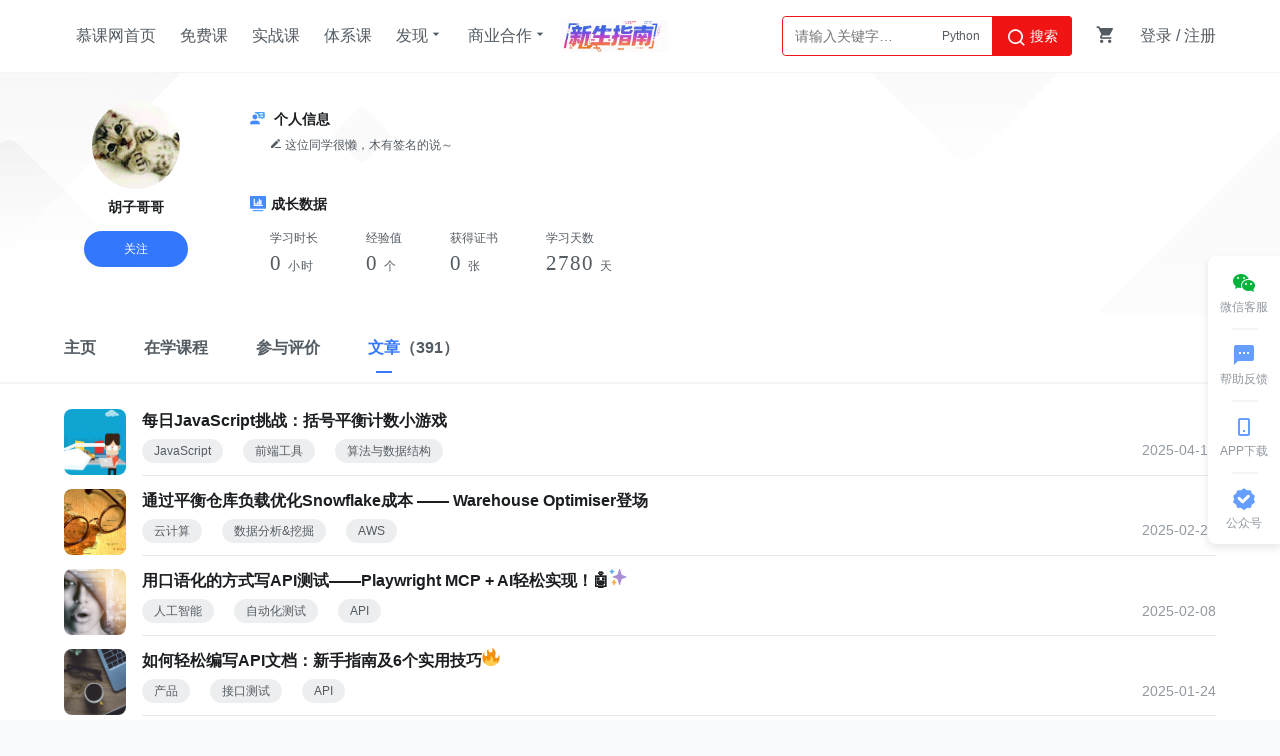

--- FILE ---
content_type: text/html; charset=UTF-8
request_url: https://www.imooc.com/u/6798316/articles
body_size: 7435
content:


<!DOCTYPE html>
<html>
<head>
<meta charset="utf-8">
<title>胡子哥哥的文章</title>
<meta http-equiv="X-UA-Compatible" content="IE=edge, chrome=1">
<meta name="renderer" content="webkit" />

<meta property="qc:admins" content="77103107776157736375" />
<meta property="wb:webmaster" content="c4f857219bfae3cb" />
<meta http-equiv="Access-Control-Allow-Origin" content="*" />
<meta http-equiv="Cache-Control" content="no-transform " />
<meta http-equiv="Cache-Control" content="no-siteapp" />
<meta name="location" content="province=北京; city=北京">
<meta name="applicable-device"content="pc">
<link rel="dns-prefetch" href="//www.imooc.com" />
<link rel="dns-prefetch" href="//img.imooc.com" />
<link rel="dns-prefetch" href="//img1.sycdn.imooc.com" />
<link rel="apple-touch-icon" sizes="76x76" href="/static/img/common/touch-icon-ipad.png">
<link rel="apple-touch-icon" sizes="120x120" href="/static/img/common/touch-icon-iphone-retina.png">
<link rel="apple-touch-icon" sizes="152x152" href="/static/img/common/touch-icon-ipad-retina.png">
<meta name="keywords" content="" />
<meta name="description" content="" />







<link rel="stylesheet" href="/static/moco/v1.0/dist/css/moco.min.css?t=202512181000" type="text/css" />
<link rel="stylesheet" href="/static/lib/swiper/swiper-3.4.2.min.css?t=202512181000">
<link rel="stylesheet" href="//moco.imooc.com/captcha/style/captcha.min.css?t=202512181000">





<script type="text/javascript">
var OP_CONFIG={"module":"u","page":"articles"};
var isLogin = 0;
var is_choice = "";
var seajsTimestamp="v=202512181000";
var _msg_unread = 0; 
var _not_unread = 0; 
var _cart_num = 0;
var imc_img_url = "//img1.sycdn.imooc.com/";
var sz_img_url = "//img1.sycdn.imooc.com/szimg/";
var cl_img_url = "//img1.sycdn.imooc.com/climg/";
var imc_img_http_url = "https://img1.sycdn.imooc.com/";
var sz_img_http_url = "https://img1.sycdn.imooc.com/szimg/";
var cl_img_http_url = "https://img1.sycdn.imooc.com/climg/";
</script>
<script src="/static/lib/zhugeio/init.js?v=202512181000"></script>




<script>
    var is_self = '0' ;
</script>



<script src="/static/less.js"></script>
<script src="/static/lib/zhugeio/init.js?v=202512181000"></script>
<link rel="stylesheet" href="/static/css/??base.css?t=20210524,common/common-less.css?t=20210524,u/center-less.css?v=202512181000" type="text/css" />
</head>

<body >


<!-- 窄条导航 -->
<div id="globalTopBanner"></div>

<div id="halfScreenBanner"></div>
<div id="new_header"  >
    <div class="page-container new-header clearfix" id="nav" >
        <ul class="nav-item">
            <li><a href="/" target="_self" class="imooc">慕课网首页</a></li>
            <li><a href="/course/list"  target="_self">免费课</a></li>
            <li><a href="//coding.imooc.com" target="_self">实战课</a></li>
            <li><a href="//class.imooc.com" class="" target="_self">体系课</a></li>
           
            
            <li>
                <a>发现<i class="imv2-drop_down"></i></a>
                <div class="nav-box">
					<a href="//coding.imooc.com/evaluation/list" target="_self">评价<i class="icn-new"></i></a>
                    <a href="/wiki" target="_self">教程</a>
                    <a href="/read" target="_self">专栏</a>
                    <a href="/article" target="_self">手记</a>
                </div>
            </li>
            <li>
                <a>商业合作<i class="imv2-drop_down"></i></a>
                <div class="nav-box">
                    <a href="https://qiye.imooc.com/" target="_blank">企业服务</a>
                    <a href="/seek/masters" target="_self">讲师入驻</a>
                    <!-- <a href="//coding.imooc.com/improve" target="_self">提升课</a> -->
                </div>
            </li>
            <li>
                <a href="https://www.imooc.com/activity/swindex" class="banner-sw" target="_self"></a>
            </li>
        </ul>
        <div class="header-right">
            
			            <div class="search-box">

                <div class="input-search"  data-search="top-banner" id="common-input-search">
                    <div class="input-box">
                        <input type="text"  class="nav-search-input" data-suggest-trigger="suggest-trigger" placeholder="请输入关键字…" autocomplete="off">
						<div class="hotTags">

						</div>
                        <a href="javascript:void(0);" class="nav-searchBtn js-nav-searchBtn">
                            <i class="imv2-search2"></i> 搜索
                        </a>
                    </div>
                    <div class="nav-search-box js-search-wrap hide">
                        <div class="hot">
                            <h2>热搜</h2>
                            <div class="hot-box">
                            </div>
                        </div>
                        <div class="history hide">
                            <h2>最近搜索<a href="javascript:void(0);" data-clear-btn="clear-btn" class="history-clear js-clear-history">清空</a></h2>
                            <div class="history-box" data-suggest-result="suggest-result">
                            </div>
                        </div>
                    </div>
                    <div class="nav-correlate-box hide">
                        <div class="correlate">
                        </div>
                    </div>
                </div>
            </div>
			            
            <div class="shop-cart" id="shop-cart">
                <a href="//order.imooc.com/pay/cart" class="shop-cart-icon" target="_blank">
                    <span class="icon-shopping-cart js-endcart"></span><span class="shopping_icon js-cart-num" data-ordernum="0"  data-cartnum="0" style='display: none'>0</span>
                </a>
                <div class="my-cart" id="js-my-cart"></div>
            </div>
                        <div id="login-area">
                <ul class="header-unlogin clearfix newcomer-box">
                    <li class="header-signin">
                        <a href="//www.imooc.com/user/newlogin" id="js-signin-btn">登录</a> / <a href="//www.imooc.com/user/newsignup" id="js-signup-btn">注册</a>
                    </li>
                    <div class="newcomer-new js-newUser-unlogin">
                    新人专属<span class="js-newcomer-coupon"></span>元礼包<a href="https://www.imooc.com/act/newcomer" target="_blank"> | 查看</a><i class="js-newUser-close"></i>
                    </div>
                </ul>
            </div>
                    </div>
    </div>
</div>
<!-- 新人有礼入口 -->
<a class="newcomer hide index" href="//www.imooc.com/act/newcomer" target="_blank">
    <i class="js-close-newcomer imv2-close"></i>
</a>

<div class="bindHintBox js-bindHintBox hide">
    <div class="pr">
        为了账号安全，请及时绑定邮箱和手机<a href="/user/setbindsns" class="ml20 color-red" target="_blank">立即绑定</a>
        <button  class="closeBindHint js-closeBindHint" type="button"></button>
        <div class="arrow"> </div>
    </div>
</div>


<div id="main">

<div class="e_wrap">
    <div class="u_header">
	<div class="u_head">
		<div class="u_wrap">
			<div class="u_left">
				<div class="u-portrait">
					<img src="//img1.sycdn.imooc.com/54584f8f00019fc002200220-100-100.jpg" />
				</div>
				<p class="u-name">胡子哥哥</p>
				<p class="u-job"></p>


								<a href="javascript:void(0);" class="u-attention-btn u-a-btn js-payattention-btn js-add-attention" data-id="6798316" data-type="1">
					关注
				</a>
				  	
			</div>
			<div class="u_right">
				<div class="u-desc">
					<h3><i class="u-icon-js"></i> 个人信息</h3>
					<p class="u-desc-info">
												<span class="u-sign">
							<i class="imv2-edit"></i>
														这位同学很懒，木有签名的说～
													</span>
					</p>
				</div>
				<div class="u-cj">
					<h3><i class="u-icon-cj"></i>成长数据</h3>
					<div class="u-cj-info">
						<div class="item">
							<span class="tit">学习时长</span>
														<span class="number">
								0
								<sub>小时</sub></span>
						</div>
						<div class="item">
							<span class="tit">经验值</span>
							<span class="number">0 <sub>个</sub></span>
						</div>
						<div class="item">
							<span class="tit">获得证书</span>
							<span class="number">0 <sub>张</sub></span>
						</div>
						<div class="item">
							<span class="tit">学习天数</span>
							<span class="number">2780 <sub>天</sub></span>
						</div>
					</div>
				</div>
			</div>
		</div>
	</div>
	
	<div class="u_nav js-nav">
		<div class="u_wrap">
			<ul class="tab-nav">
				<li class="tab-item ">
					<a href="/u/6798316" target="_self"><span class="title">主页</span></a>
				</li>
				<li class="tab-item ">
					<a href="/u/6798316/courses" target="_self"><span class="title">在学课程</span></a>
				</li>
				<li class="tab-item ">
					<a href="/u/6798316/evaluations" target="_self"><span class="title">参与评价</span></a>
				</li>
				<li class="tab-item active">
					<a href="/u/6798316/articles" target="_self"><span class="title">文章</span>（391） </a>
				</li>
			</ul>
			<div class="fixed-follow">
								<a href="javascript:void(0);" class="u-attention-btn u-a-btn js-payattention-btn js-add-attention" data-id="6798316" data-type="1">
					关注
				</a>
				  
			</div>
		</div>
	</div>
</div>    <div class="whitewrap js-scroll-body">
            	<div class="main_body">    
    		
            <div class="article">
                <div class="article-box" style="padding-top:0;">
                    <a href="/article/380160" class="articleitem" target="_blank">
	<div class="imgcon">
		<img src="//www.imooc.com/static/img/article/cover/pic1.jpg" width="66" height="66">
	</div>
	<div class="listcon">
		<p>每日JavaScript挑战：括号平衡计数小游戏</p>
		<div class="listbottom">
			<div class="labels">
											<span>JavaScript</span>
								<span>前端工具</span>
								<span>算法与数据结构</span>
										</div>
			<div class="createtime r">2025-04-14</div>
		</div>
	</div>
</a>
<a href="/article/378775" class="articleitem" target="_blank">
	<div class="imgcon">
		<img src="//www.imooc.com/static/img/article/cover/pic26.jpg" width="66" height="66">
	</div>
	<div class="listcon">
		<p>通过平衡仓库负载优化Snowflake成本 &mdash;&mdash; Warehouse Optimiser登场</p>
		<div class="listbottom">
			<div class="labels">
											<span>云计算</span>
								<span>数据分析&amp;挖掘</span>
								<span>AWS</span>
										</div>
			<div class="createtime r">2025-02-21</div>
		</div>
	</div>
</a>
<a href="/article/378267" class="articleitem" target="_blank">
	<div class="imgcon">
		<img src="//www.imooc.com/static/img/article/cover/pic28.jpg" width="66" height="66">
	</div>
	<div class="listcon">
		<p>用口语化的方式写API测试&mdash;&mdash;Playwright MCP + AI轻松实现！🤖✨</p>
		<div class="listbottom">
			<div class="labels">
											<span>人工智能</span>
								<span>自动化测试</span>
								<span>API</span>
										</div>
			<div class="createtime r">2025-02-08</div>
		</div>
	</div>
</a>
<a href="/article/378033" class="articleitem" target="_blank">
	<div class="imgcon">
		<img src="//www.imooc.com/static/img/article/cover/pic4.jpg" width="66" height="66">
	</div>
	<div class="listcon">
		<p>如何轻松编写API文档：新手指南及6个实用技巧🔥</p>
		<div class="listbottom">
			<div class="labels">
											<span>产品</span>
								<span>接口测试</span>
								<span>API</span>
										</div>
			<div class="createtime r">2025-01-24</div>
		</div>
	</div>
</a>
<a href="/article/377511" class="articleitem" target="_blank">
	<div class="imgcon">
		<img src="//www.imooc.com/static/img/article/cover/pic22.jpg" width="66" height="66">
	</div>
	<div class="listcon">
		<p>DoorDash的实时数据处理系统详解</p>
		<div class="listbottom">
			<div class="labels">
											<span>大数据</span>
								<span>Hadoop</span>
								<span>Spark</span>
										</div>
			<div class="createtime r">2025-01-13</div>
		</div>
	</div>
</a>
<a href="/article/376948" class="articleitem" target="_blank">
	<div class="imgcon">
		<img src="//www.imooc.com/static/img/article/cover/pic29.jpg" width="66" height="66">
	</div>
	<div class="listcon">
		<p>网页开发入门指南：从零开始学网页制作</p>
		<div class="listbottom">
			<div class="labels">
											<span>Html/CSS</span>
								<span>JavaScript</span>
								<span>Vue.js</span>
										</div>
			<div class="createtime r">2025-01-02</div>
		</div>
	</div>
</a>
<a href="/article/376473" class="articleitem" target="_blank">
	<div class="imgcon">
		<img src="//www.imooc.com/static/img/article/cover/pic4.jpg" width="66" height="66">
	</div>
	<div class="listcon">
		<p>阿里云ECS教程：新手入门必读</p>
		<div class="listbottom">
			<div class="labels">
											<span>云计算</span>
								<span>阿里云</span>
										</div>
			<div class="createtime r">2024-12-30</div>
		</div>
	</div>
</a>
<a href="/article/376370" class="articleitem" target="_blank">
	<div class="imgcon">
		<img src="//www.imooc.com/static/img/article/cover/pic21.jpg" width="66" height="66">
	</div>
	<div class="listcon">
		<p>RocketMQ初识学习入门：轻松掌握消息队列入门知识</p>
		<div class="listbottom">
			<div class="labels">
											<span>中间件</span>
										</div>
			<div class="createtime r">2024-12-30</div>
		</div>
	</div>
</a>
<a href="/article/376072" class="articleitem" target="_blank">
	<div class="imgcon">
		<img src="//www.imooc.com/static/img/article/cover/pic23.jpg" width="66" height="66">
	</div>
	<div class="listcon">
		<p>MQ入门指南：轻松掌握消息队列</p>
		<div class="listbottom">
			<div class="labels">
											<span>中间件</span>
										</div>
			<div class="createtime r">2024-12-27</div>
		</div>
	</div>
</a>
<a href="/article/376070" class="articleitem" target="_blank">
	<div class="imgcon">
		<img src="//www.imooc.com/static/img/article/cover/pic21.jpg" width="66" height="66">
	</div>
	<div class="listcon">
		<p>用PydanticAI和Gemini 2.0构建Airflow的AI助手</p>
		<div class="listbottom">
			<div class="labels">
											<span>Python</span>
								<span>机器学习</span>
								<span>人工智能</span>
										</div>
			<div class="createtime r">2024-12-27</div>
		</div>
	</div>
</a>
<a href="/article/375699" class="articleitem" target="_blank">
	<div class="imgcon">
		<img src="//www.imooc.com/static/img/article/cover/pic10.jpg" width="66" height="66">
	</div>
	<div class="listcon">
		<p>线性模型入门教程：基础概念与实践指南</p>
		<div class="listbottom">
			<div class="labels">
											<span>机器学习</span>
								<span>算法与数据结构</span>
								<span>数学</span>
										</div>
			<div class="createtime r">2024-12-25</div>
		</div>
	</div>
</a>
<a href="/article/375635" class="articleitem" target="_blank">
	<div class="imgcon">
		<img src="//www.imooc.com/static/img/article/cover/pic6.jpg" width="66" height="66">
	</div>
	<div class="listcon">
		<p>算法与数据结构进阶：从入门到初级应用指南</p>
		<div class="listbottom">
			<div class="labels">
											<span>算法与数据结构</span>
										</div>
			<div class="createtime r">2024-12-25</div>
		</div>
	</div>
</a>
<a href="/article/375518" class="articleitem" target="_blank">
	<div class="imgcon">
		<img src="//www.imooc.com/static/img/article/cover/pic9.jpg" width="66" height="66">
	</div>
	<div class="listcon">
		<p>初学者指南：轻松理解树形结构</p>
		<div class="listbottom">
			<div class="labels">
											<span>数据结构</span>
								<span>算法与数据结构</span>
										</div>
			<div class="createtime r">2024-12-25</div>
		</div>
	</div>
</a>
<a href="/article/375259" class="articleitem" target="_blank">
	<div class="imgcon">
		<img src="//www.imooc.com/static/img/article/cover/pic20.jpg" width="66" height="66">
	</div>
	<div class="listcon">
		<p>Java就业项目学习：从零开始的实战教程</p>
		<div class="listbottom">
			<div class="labels">
											<span>Java</span>
								<span>面试</span>
										</div>
			<div class="createtime r">2024-12-24</div>
		</div>
	</div>
</a>
<a href="/article/375224" class="articleitem" target="_blank">
	<div class="imgcon">
		<img src="//www.imooc.com/static/img/article/cover/pic15.jpg" width="66" height="66">
	</div>
	<div class="listcon">
		<p>2024年最受开发者欢迎的五大Go框架和库</p>
		<div class="listbottom">
			<div class="labels">
											<span>Go</span>
								<span>架构</span>
								<span>API</span>
										</div>
			<div class="createtime r">2024-12-24</div>
		</div>
	</div>
</a>
<a href="/article/374911" class="articleitem" target="_blank">
	<div class="imgcon">
		<img src="//www.imooc.com/static/img/article/cover/pic2.jpg" width="66" height="66">
	</div>
	<div class="listcon">
		<p>环境变量处理入门教程</p>
		<div class="listbottom">
			<div class="labels">
											<span>容器</span>
								<span>运维</span>
								<span>操作系统</span>
										</div>
			<div class="createtime r">2024-12-20</div>
		</div>
	</div>
</a>
<a href="/article/374841" class="articleitem" target="_blank">
	<div class="imgcon">
		<img src="//www.imooc.com/static/img/article/cover/pic22.jpg" width="66" height="66">
	</div>
	<div class="listcon">
		<p>逼谷歌分拆Chrome（甚至还有Android？）</p>
		<div class="listbottom">
			<div class="labels">
											<span>Android</span>
								<span>资讯</span>
								<span>移动开发</span>
										</div>
			<div class="createtime r">2024-12-20</div>
		</div>
	</div>
</a>
<a href="/article/374814" class="articleitem" target="_blank">
	<div class="imgcon">
		<img src="//www.imooc.com/static/img/article/cover/pic25.jpg" width="66" height="66">
	</div>
	<div class="listcon">
		<p>如何应对被动登出课程的问题：新手指南</p>
		<div class="listbottom">
			<div class="labels">
											<span>杂七杂八</span>
										</div>
			<div class="createtime r">2024-12-20</div>
		</div>
	</div>
</a>
<a href="/article/374722" class="articleitem" target="_blank">
	<div class="imgcon">
		<img src="//www.imooc.com/static/img/article/cover/pic23.jpg" width="66" height="66">
	</div>
	<div class="listcon">
		<p>Java主流技术学习：初学者指南</p>
		<div class="listbottom">
			<div class="labels">
											<span>Java</span>
								<span>Spring Cloud</span>
								<span>SSM</span>
										</div>
			<div class="createtime r">2024-12-19</div>
		</div>
	</div>
</a>
<a href="/article/374715" class="articleitem" target="_blank">
	<div class="imgcon">
		<img src="//www.imooc.com/static/img/article/cover/pic16.jpg" width="66" height="66">
	</div>
	<div class="listcon">
		<p>云服务实战：新手入门与初级教程</p>
		<div class="listbottom">
			<div class="labels">
											<span>云计算</span>
								<span>AWS</span>
								<span>阿里云</span>
										</div>
			<div class="createtime r">2024-12-19</div>
		</div>
	</div>
</a>
                </div>
            </div>
            
                        <div id="pagenation" class="pagenation">
                <div class="page"><span class="disabled_page">首页</span><span class="disabled_page">上一页</span><a href="javascript:void(0)" class="active text-page-tag">1</a><a class="text-page-tag" href="/u/6798316/articles?page=2">2</a><a class="text-page-tag" href="/u/6798316/articles?page=3">3</a><a class="text-page-tag" href="/u/6798316/articles?page=4">4</a><a class="text-page-tag" href="/u/6798316/articles?page=5">5</a><a class="text-page-tag" href="/u/6798316/articles?page=6">6</a><a class="text-page-tag" href="/u/6798316/articles?page=7">7</a><a href="/u/6798316/articles?page=2">下一页</a><a href="/u/6798316/articles?page=20">尾页</a></div>
            </div>
                        
    	</div>
            </div>
</div>

</div>

<div id="footer" data="u,articles">
    <div class="waper">
        <div class="footerwaper clearfix">
            <div class="followus r">
                <a class="followus-favorites" href="javascript:;" title="收藏">
                    <span class="imv2-star1"></span>
                    <div class="favorites-tips">
                        <span class="imv2-star-revert"></span>
                        使用<b> Ctrl+D </b>可将网站添加到书签
                    </div>
                </a>
                <a class="followus-weixin" href="javascript:;" title="微信">
                    <span class="imv2-weixin11"></span>
                    <div class="flw-weixin-box"></div>
                </a>
                <a class="followus-weibo" href="http://weibo.com/u/3306361973"  target="_blank" title="新浪微博">
                    <span class="imv2-weibo11"></span>
                </a>
                <a class="followus-qzone" href="http://user.qzone.qq.com/1059809142/" target="_blank" title="QQ空间">
                    <span class="imv2-qq11"></span>
                </a>
            </div>
            <div class="footer_intro l">
                <div class="footer_link">
                    <ul>
                        <li><a href="//qiye.imooc.com" target="_blank">企业服务</a></li>
                        <li><a href="/index/sitemap.html" target="_blank">网站地图</a></li>
                        <li><a href="//www.imooc.com/" target="_blank">网站首页</a></li>
                        <li><a href="/about/us" target="_blank">关于我们</a></li>
                        <li> <a href="/about/contact" target="_blank">联系我们</a></li>
                        <li> <a href="/seek/masters" target="_blank">讲师招募</a></li>
                        <li> <a href="/help" target="_blank">帮助中心</a></li>
                        <li> <a href="/user/feedback" target="_blank">意见反馈</a></li>
                        <!--<li><a href="http://daxue.imooc.com/" target="_blank">慕课大学</a></li>-->
                        <li><a href="https://git.imooc.com" target="_blank">代码托管</a></li>
                        <!-- <li> <a href="/about/friendly" target="_blank">友情链接</a></li> -->
                       <!--  <li><a href="/corp/index" target="_blank">合作专区</a></li>
                        <li><a href="/about/us" target="_blank">关于我们</a></li> -->
                    </ul>
                </div>
                <p>Copyright © 2026 imooc.com All Rights Reserved | <a rel="nofollow" href="https://beian.miit.gov.cn/" style="color: #93999F;" target="_blank">京ICP备12003892号-11</a> <a rel="nofollow" href="http://www.beian.gov.cn/portal/registerSystemInfo?recordcode=11010802030151" style="color: #93999F;margin:0 5px;" target="_blank"><i class="beian"></i>京公网安备11010802030151号</a></p>
            </div>
        </div>
    </div>
</div>
<div id="J_GotoTop" class="elevator">
    <a href="javascript:void(0)" class="elevator-weixin" >
        <i class="icon-share-weichat"></i>
        <span class="">微信客服</span>
        <div class="elevator-weixin-box">
            <p class="wx-title">购课补贴<br>联系客服咨询优惠详情</p>
            <div class="wx-code"></div>
        </div>
    </a>
    <a href="/help" class="elevator-faq" target="_blank">
        <i class="imv2-textsms"></i>
        <span>帮助反馈</span>
    </a>
    
    <a href="//www.imooc.com/mobile/app" target="_blank" class="elevator-app" >
        <i class="icon-appdownload"></i>
        <span>APP下载</span>
        <div class="elevator-app-box">
            <p class="app-title">慕课网APP<br>您的移动学习伙伴</p>
            <div class="app-code"></div>
        </div>
    </a>

    <a href="javascript:void(0)" class="elevator-gzh" >
        <i class="imv2-wancheng3"></i>
        <span>公众号</span>
        <div class="elevator-gzh-box">
            <p class="gzh-title">扫描二维码<br>关注慕课网微信公众号</p>
            <div class="gzh-code"></div>
        </div>
    </a>
    
    <!-- <a href="//www.imooc.com/act/invite" class="elevator-dist" target="_blank">
        <i class=""></i>
        <span class="">邀请有奖</span>
    </a> -->
    
    <a href="javascript:void(0)" class="elevator-top no-goto" style="display:none" id="backTop">
        <i class="icon-up2"></i>
        <span class="">返回顶部</span>
    </a>
</div>


<div id="globalRightFloat"></div>






<!--script-->
<script src="/passport/static/scripts/ssologin.js?v=2.0"></script>
<script type="text/javascript" src="/static/sea-modules/seajs/seajs/2.1.1/sea.js"></script>
<script type="text/javascript" src="/static/sea_config.js?v=202512181000"></script>
<script type="text/javascript">seajs.use("/static/page/"+OP_CONFIG.module+"/"+OP_CONFIG.page)</script>

<script type="text/javascript" src="/static/page/common/dist-zhuge.js"></script>

<script type="text/javascript">seajs.use("/static/page/common/advertiseCheck.js");</script>

<script src="//moco.imooc.com/captcha/script/captcha.min.js?v=202512181000"></script>
<script>
    //动态加载advertisementReportjs

    var checkJQ = function(){
        // console.log(typeof jQuery)
       if(typeof jQuery != 'undefined') {
           clearInterval(timer);
           var scr = document.createElement('script');
           scr.type="text/javascript";
           scr.src="/static/page/common/advertisementReport.js";
           document.body.appendChild(scr);

       }
    }
    var timer = setInterval(checkJQ,1000);

</script>




<script type="text/javascript">
  (function(){
    var imgPic = 'https://img1.sycdn.imooc.com/.jpg' || 'https://img1.sycdn.imooc.com/static/img/common/logo.png',
        text = '分享一个慕课网精英讲师__',
        url = 'https://www.imooc.com' + window.location.pathname;

    window._bd_share_config = {
        "common": {
            "bdUrl": url,
            "bdSnsKey": {
              'tsina':'2254855082'
            },
            "bdText": text,
            "bdMini": "2",
            "bdMiniList": false,
            "bdPic": imgPic,
            "bdStyle": "0",
            "bdSize": "16"
        },
        "share": {}
    };
    setTimeout(function(){
            with(document) 0[(getElementsByTagName('head')[0] || body).appendChild(createElement('script')).src = '/static/lib/baiduShare/api/js/share.js?v=89860593.js?cdnversion=' + ~(-new Date() / 36e5)];
        },1000)

  })();
</script>




<div style="display: none">
<script type="text/javascript">
var _hmt = _hmt || [];
(function() {
  var hm = document.createElement("script");
  hm.src = "https://hm.baidu.com/hm.js?f0cfcccd7b1393990c78efdeebff3968";
  var s = document.getElementsByTagName("script")[0];
  s.parentNode.insertBefore(hm, s);
})();
(function (d) {
window.bd_cpro_rtid="rHT4P1c";
var s = d.createElement("script");s.type = "text/javascript";s.async = true;s.src = location.protocol + "//cpro.baidu.com/cpro/ui/rt.js";
var s0 = d.getElementsByTagName("script")[0];s0.parentNode.insertBefore(s, s0);
})(document);
</script>
<script>
(function(){
    var bp = document.createElement('script');
    var curProtocol = window.location.protocol.split(':')[0];
    if (curProtocol === 'https') {
        bp.src = 'https://zz.bdstatic.com/linksubmit/push.js';
    }else {
        bp.src = 'http://push.zhanzhang.baidu.com/push.js';
    }
    var s = document.getElementsByTagName("script")[0];
    s.parentNode.insertBefore(bp, s);
})();
</script>
</div>
</body>
</html>


--- FILE ---
content_type: text/html;charset=utf-8
request_url: https://order.imooc.com/pay/cartorder?jsonpcallback=jQuery22404526763067136699_1769078327117&_=1769078327118
body_size: 136
content:
jQuery22404526763067136699_1769078327117({"result":0,"data":{"order":0,"cart":0},"msg":"\u6210\u529f"})

--- FILE ---
content_type: text/html; charset=UTF-8
request_url: https://www.imooc.com/common/adver-getadver
body_size: 290
content:
{"result":0,"data":{"globalTopBanner":[],"globalRightFloat":[],"globalBottomBanner":[],"globalCenterPopup":[],"readTopBanner":[],"HeadNavigation":[],"WebPopUp":[],"LeftNavigation":[],"courseIndexBanner":[],"coursechapterlistRight":[],"courseVideoRight":[],"courseVideoWendalistRight":[],"articleReply":[],"articleIndexRight":[],"articleDetailRight":[],"courseVideoFinish":[],"courseVideoPause":[],"courseTryChapterListRight":[],"courseTryVideoRight":[],"courseTryVideoFinish":[],"courseTryVideoPause":[],"articleTopColumn":[],"wendaTopColumn":[],"wendaDetailRight":[],"personalLeft":[],"searchInlist":[],"TkHome":[{"id":"10775","name":"111","column_id":"483","description":"","pic":"d7ed2c69093b89a306940232","links":"\/usercenter\/pages\/svip\/svip","type":"99","type_id":"0","create_time":"1765423551","uid":"8832448","is_open":"0","seqid":"10","status":"0","start_time":"1765509360","end_time":"1798729259","skillid_list":"","coupon_id":"","pic2":"","countdown":"0"}],"MgPopUp":[],"now_time":1769078327},"msg":"\u6210\u529f"}

--- FILE ---
content_type: text/css
request_url: https://www.imooc.com/static/css/??base.css?t=20210524,common/common-less.css?t=20210524,u/center-less.css?v=202512181000
body_size: 13197
content:
@charset "UTF-8";body,div,dl,dt,dd,ul,ol,li,h1,h2,h3,h4,h5,h6,pre,code,form,fieldset,legend,input,button,textarea,p,blockquote,th,td{margin:0;padding:0}fieldset,img{border:0}:focus{outline:0}address,caption,cite,code,dfn,em,strong,th,var,optgroup{font-style:normal;font-weight:400}h1,h2,h3,h4,h5,h6{font-size:100%;font-weight:400}abbr,acronym{border:0;font-variant:normal}code,kbd,samp,tt{font-size:100%}input,button,textarea,select{*font-size:100%;border:0}body{background:#fff;color:#5e5e5e;font:14px/2em Microsoft YaHei,SimSun,Arial}ol,ul{list-style:none}table{border-collapse:collapse;border-spacing:0}caption,th{text-align:left}sup,sub{font-size:100%;vertical-align:baseline}:link,:visited,ins{text-decoration:none}blockquote,q{quotes:none}blockquote:before,blockquote:after,q:before,q:after{content:'';content:none}a:link,a:visited{color:#5e5e5e}a:hover{color:#c9394a}a:active{color:#666}.clearfix:after{content:'\0020';display:block;height:0;clear:both;visibility:hidden}.clearfix{*zoom:1}.l{float:left}.r{float:right}.clear{height:0;overflow:hidden;clear:both}.hide{display:none}.btn.hide{display:none}a.hidefocus{outline:0}button.hidefocus::-moz-focus-inner{border:0}a:focus{outline:0;-moz-outline:0}input,textarea{outline:0}h2{font-size:20px}h3{font-size:16px;line-height:32px}h5{font-size:14px;line-height:28px}.img_border{border:4px solid #fff;border-radius:1px}.bb{border-bottom:1px solid #d2d2d2}.bt{border-top:1px solid #d2d2d2}.bbn{border-bottom:0!important}.mc{margin:0 auto!important}.m0{margin:0!important}.m1{margin:1px!important}.m2{margin:2px!important}.m3{margin:3px!important}.m4{margin:4px!important}.m5{margin:5px!important}.m10{margin:10px}.m15{margin:15px}.m20{margin:20px}.m25{margin:25px}.m30{margin:30px}.mt5{margin-top:5px!important}.mt0{margin-top:0!important}.mt10{margin-top:10px!important}.mt14{margin-top:14px}.mt15{margin-top:15px}.mt18{margin-top:18px}.mt20{margin-top:20px!important}.mt30{margin-top:30px}.mt40{margin-top:40px}.mt50{margin-top:50px}.mt60{margin-top:60px}.mt70{margin-top:70px}.mt80{margin-top:80px}.mt90{margin-top:90px}.mt100{margin-top:100px}.mb0{margin-bottom:0!important}.mb3{margin-bottom:3px}.mb5{margin-bottom:5px!important}.mb10{margin-bottom:10px}.mb15{margin-bottom:15px}.mb20{margin-bottom:20px!important}.mb25{margin-bottom:25px!important}.mb30{margin-bottom:30px}.mb40{margin-bottom:40px}.mb50{margin-bottom:50px}.mb55{margin-bottom:55px}.mb80{margin-bottom:80px}.mb100{margin-bottom:100px}.ml0{margin-left:0!important}.ml8{margin-left:8px!important}.ml1{margin-left:1px!important}.ml5{margin-left:5px!important}.ml10{margin-left:10px!important}.ml12{margin-left:12px!important}.ml13{margin-left:13px!important}.ml15{margin-left:15px!important}.ml25{margin-left:25px!important}.ml20{margin-left:20px!important}.ml30{margin-left:30px!important}.ml35{margin-left:35px!important}.ml38{margin-left:38px!important}.ml40{margin-left:40px!important}.ml50{margin-left:50px!important}.ml60{margin-left:60px!important}.ml55{margin-left:55px!important}.ml57{margin-left:57px!important}.ml60{margin-left:60px!important}.ml80{margin-left:80px!important}.ml100{margin-left:100px!important}.ml110{margin-left:110px!important}.ml120{margin-left:120px!important}.ml150{margin-left:150px!important}.ml200{margin-left:200px!important}.ml250{margin-left:250px!important}.ml285{margin-left:285px!important}.ml835{margin-left:835px!important}.mr5{margin-right:5px!important}.mr10{margin-right:10px!important}.mr15{margin-right:15px!important}.mr20{margin-right:20px!important}.mr30{margin-right:30px!important}.mr40{margin-right:40px!important}.mr50{margin-right:50px!important}.mr80{margin-right:80px!important}.mr100{margin-right:100px!important}.mr250{margin-right:250px!important}.mr300{margin-right:300px!important}.pointer{cursor:pointer}.color-gray,a.color-gray:link,a.color-gray:visited{color:#b7bcc0}.color-white{color:#fff!important}.color-blue{color:#088bd3}.fl{float:left}.fr{float:right}.mr60{margin-right:60px}.color-red{color:#EF1300!important}.pr{position:relative}.pa{position:absolute}.errorHint{height:25px;line-height:20px;font-size:12px;color:#f01414}.breakall{word-break:break-all}.wui-dialog{background-color:#fff;box-shadow:#ccc 1px 4px 20px 3px;position:absolute;box-shadow:0 12px 24px 0 rgba(0,0,0,.24)}.cb{clear:both}.fs12{font-size:12px!important}.fs14{font-size:14px!important}.fs16{font-size:16px!important}.fs18{font-size:18px!important}.fs20{font-size:20px!important}.bold{font-weight:700!important}.display_flex{display:-webkit-box;display:-ms-flexbox;display:-webkit-flex;display:flex}.display_flex>*{display:block}.display_inline-flex{display:-webkit-inline-box;display:-ms-inline-flexbox;display:-webkit-inline-flex;display:inline-flex}.display_inline-flex>*{display:block}.flex-direction_column{-webkit-box-orient:vertical;-ms-flex-direction:column;-webkit-flex-direction:column;flex-direction:column}.justify-content_flex-center{-webkit-box-pack:center;-ms-flex-pack:center;-webkit-justify-content:center;justify-content:center}.justify-content_flex-end{-webkit-box-pack:end;-ms-flex-pack:end;-webkit-justify-content:flex-end;justify-content:flex-end}.justify-content_flex-justify{-webkit-box-pack:justify;-ms-flex-pack:justify;-webkit-justify-content:space-between;justify-content:space-between}.align-items_flex-start{-webkit-box-align:start;-ms-flex-align:start;-webkit-align-items:flex-start;align-items:flex-start}.align-items_flex-end{-webkit-box-align:end;-ms-flex-align:end;-webkit-align-items:flex-end;align-items:flex-end}.align-items_center{-webkit-box-align:center;-ms-flex-align:center;-webkit-align-items:center;align-items:center}.align-items_flex-justify{-webkit-box-align:justify;-ms-flex-align:justify;-webkit-align-items:space-between;align-items:space-between}.align-items_baseline{-webkit-box-align:baseline;-ms-flex-align:baseline;-webkit-align-items:baseline;align-items:baseline}.flex_auto{-webkit-box-flex:1;-ms-flex:auto;-webkit-flex:auto;flex:auto}.flex_1{width:0;-webkit-box-flex:1;-ms-flex:1;-webkit-flex:1;flex:1}.order_2{-webkit-box-ordinal-group:2;-ms-flex-order:2;-webkit-order:2;order:2}.order_3{-webkit-box-ordinal-group:3;-ms-flex-order:3;-webkit-order:3;order:3}body,html{font:14px/1.5 "PingFang SC","微软雅黑","Microsoft YaHei",Helvetica,"Helvetica Neue",Tahoma,Arial,sans-serif;color:#1c1f21;height:100%}body{min-width:1200px;background-color:#f8fafc;overflow-y:auto;padding-top:0;-webkit-transition:-webkit-transform .3s ease;transition:transform .3s ease}.max-1152{width:1152px;margin:0 auto}a:link,a:visited{color:#1c1f21}a:active,a:hover{color:#ec1500}.clearfix:after{content:'\0020';display:block;height:0;clear:both;visibility:hidden}.l{float:left}.r{float:right}.hide{display:none}.hide-text{text-indent:100%;white-space:nowrap;overflow:hidden}.newcontainer,.page-container{margin:0 auto;width:1152px}.container{margin:0 auto}.container{width:1152px}#main{padding:20px 0;min-height:calc(100vh - 206px)}.waper{width:1152px;margin:0 auto}.shadow{-webkit-box-shadow:0 2px 4px rgba(0,0,0,.1);-moz-box-shadow:0 2px 4px rgba(0,0,0,.1);box-shadow:0 2px 4px rgba(0,0,0,.1)}.text-ellipsis{overflow:hidden;text-overflow:ellipsis;white-space:nowrap}.addZ-index{z-index:9999}.addZ-indexCode{z-index:9999}.bindHintBox{background-color:#ffc;box-shadow:0 8px 16px 0 rgba(0,0,0,.2);position:absolute;right:10px;top:60px;width:313px;height:54px;z-index:3;font-size:12px;line-height:54px;color:#07111b;padding:0 15px}.bindHintBox .closeBindHint{width:17px;height:17px;position:relative;top:4px;left:20px;cursor:pointer;background:url(/static/img/nlogin.png) no-repeat 0 0;transition:transform .2s;-webkit-transition:transform .2s;-moz-transition:transform .2s;-o-transition:transform .2s}.bindHintBox .arrow{position:absolute;right:15px;top:-10px;border-width:0 10px 10px 10px;border-color:transparent transparent #ffc transparent;border-style:solid}.linkToMall{font-size:12px!important;color:#fff!important;opacity:1!important}#header{background:#07111b;border-bottom:1px solid #f3f5f6}#header .page-container{width:auto;z-index:900;position:relative}#header .page-container .index-nav{max-width:1230px;min-width:1152px;margin:0 auto}#header .page-container.double202011{background:url(/static/img/index/header-1111.png) center center no-repeat;background-size:100% 100%}#header .page-container.double202011 .nav-item li a{color:#fff!important}#header .page-container.double202011 .nav-item li a:hover{color:#ffe294!important}#header .page-container.double202011 #login-area .app-download>a{color:#fff!important}#header .page-container.double202011 #login-area .app-download>a:hover{color:#ffe294!important}#header .page-container.double202011 #login-area .shop-cart.hover .shop-cart-icon{background:#fff!important}#header .page-container.double202011 #login-area .shop-cart.hover .shop-cart-icon span{color:#f01414!important}#header .page-container.double202011 #login-area .shop-cart.hover .shop-cart-icon .shopping_icon{color:#fff!important}#header .page-container.double202011 #login-area .shop-cart .shop-cart-icon{border:1px solid rgba(255,255,255,.5)!important}#header .page-container.double202011 #login-area .shop-cart .shop-cart-icon span{color:#fff!important}#header .page-container.double202011 #login-area .header-unlogin .header-signin a{color:#fff!important}#header .page-container.double202011 #login-area .header-unlogin .header-signin a:hover{color:#ffe294!important}#header .page-container.double202011 #login-area .logined>li>a{color:#fff!important}#header .page-container.double202011 #login-area .logined>li>a:hover{color:#ffe294!important}#header .page-container.double202011 #login-area .logined>li>a:hover i{color:#ffe294!important}#header .logo{float:left;margin-right:28px}#header .logo a{display:block;height:71px;background:url(/static/img/common/logo.png?t=2.4) center center no-repeat;-webkit-transition:background-color .2s;-moz-transition:background-color .2s;transition:background-color .2s}#header .nav-item li{float:left;position:relative}#header .nav-item li .banner-sw{width:84px;height:32px;position:absolute;top:20px;background:url(/static/img/common/sw-enter.gif) center center no-repeat;background-size:cover}#header .nav-item li a{padding:0 16px;display:block;color:#545c63;text-align:center;font-size:16px;height:71px;line-height:71px;-webkit-transition:background-color .3s;-moz-transition:background-color .3s;transition:background-color .3s;position:relative}#header .nav-item li a .icn-new{position:absolute;display:inline-block;top:18px;width:14px;height:10px;background:url(/static/img/common/new2.png) no-repeat 0 0;background-size:100%;background-position:center}#header .nav-item li a.active,#header .nav-item li a:hover{color:#fff}#header .nav-item li a.gold{color:#dba338!important}#header .nav-item li a.gold.active,#header .nav-item li a.gold:hover{color:#f20d0d!important}#header .nav-item li .nav-box{position:absolute;width:96px;background:#fff;box-shadow:0 8px 16px 0 rgba(28,31,33,.2);border-radius:0 0 8px 8px;line-height:1;left:50%;margin-left:-48px;top:70px;display:none;z-index:1}#header .nav-item li .nav-box a{line-height:24px!important;height:24px!important;padding:12px!important;color:#545c63!important}#header .nav-item li .nav-box a .icn-new{top:10px!important}#header .nav-item li .nav-box a:hover{color:#1c1f21!important;background:rgba(56,61,66,.06)!important}#header .nav-item li:hover .imv2-drop_down:before{content:"\e937"!important}#header .nav-item li:hover .nav-box{display:block}#header .nav-item li .nav-tip{width:174px;height:47px;font-size:12px;color:#fff;text-align:left;font-weight:600;background:url(/static/img/index-v3/nav-tip.png);background-size:100%;position:absolute;left:-76px;top:56px;padding-top:11px;padding-left:37px;box-sizing:border-box;display:none;z-index:3}#header .nav-item li .nav-tip span{font-size:14px;text-align:left;line-height:18px;width:14px;height:18px;cursor:pointer;margin-right:13px;float:right}#header #login-area{float:right;position:relative}#header #login-area .dist-money{line-height:71px;position:relative;font-size:14px;color:rgba(255,255,255,.6)}#header #login-area .dist-money:hover>a{color:#fff}#header #login-area .dist-money>a{color:rgba(255,255,255,.6);padding:0 12px}#header #login-area .dist-money a{width:122px!important;padding:0 12px;box-sizing:border-box}#header #login-area .user-mycourse-box>a{text-align:center;color:#787d82}#header #login-area .header-favorites{position:relative;padding:0 15px}#header #login-area .header-favorites p{color:#545c63;cursor:pointer;font-size:16px;line-height:71px}#header #login-area .header-favorites p:hover{color:#f01414}#header #login-area .header-favorites .favorites-tips{display:none;position:absolute;top:73px;left:50%;width:240px;padding:12px 20px;margin-left:-140px;color:#545c63;background-color:#fff;box-shadow:0 8px 16px 0 rgba(7,17,27,.2);border-bottom-left-radius:8px;border-bottom-right-radius:8px;transition:all .2s;font-size:12px;text-align:center;line-height:1}#header #login-area .header-favorites .favorites-tips b{font-size:16px;color:#f01414;font-weight:500}#header #login-area .header-favorites:hover .favorites-tips{display:block}#header #login-area .app-download{line-height:71px;color:rgba(255,255,255,.6)}#header #login-area .app-download>a{padding:0 15px;font-size:14px;color:rgba(255,255,255,.6)}#header #login-area .app-download>a:hover{color:#fff}#header #login-area .shop-cart{height:36px;line-height:36px;margin:18px 0}#header #login-area .shop-cart .shop-cart-icon{display:inline-block;padding:0 12px;width:auto;box-sizing:border-box;height:36px;line-height:36px;color:#787d82;text-align:center}#header #login-area .shop-cart .my-cart{top:55px}#header #login-area .user-mycourse-box{margin-right:18px}.search-area{margin:12px 0}.search-warp{position:relative;float:left;margin-left:24px}.search-warp .showhide-search{width:20px;height:24px;text-align:right;position:absolute;display:inline-block;right:0;bottom:24px;padding:0 8px;border-radius:18px}.search-warp .showhide-search i{display:block;height:24px;color:#545c63;cursor:pointer;font-size:18px;line-height:24px;width:20px}.search-area{float:right;position:relative;height:40px;padding-right:36px;border-bottom:1px solid rgba(255,255,255,.4);zoom:1;background:#f3f5f6;border-radius:4px;margin:16px 0;width:324px;box-sizing:border-box;font-size:0;-webkit-transition:width .3s;-moz-transition:width .3s;transition:width .3s}.search-area .search-input{padding:8px 12px;font-size:14px;color:#9199a1;line-height:24px;height:40px;width:100%;float:left;border:0;-webkit-transition:background-color .3s;-moz-transition:background-color .3s;transition:background-color .3s;background-color:transparent;-moz-box-sizing:border-box;-webkit-box-sizing:border-box;-ms-box-sizing:border-box;box-sizing:border-box}.search-area .search-input.w100{width:100%}.search-area .hotTags{display:inline-block;position:absolute;top:0;right:32px}.search-area .hotTags a{display:inline-block;padding:4px 8px;height:16px;font-size:14px;color:#9199a1;line-height:16px;margin-top:8px;max-width:60px;overflow:hidden;text-overflow:ellipsis;white-space:nowrap}.search-area .hotTags a:hover{color:#f21f1f}.search-area input::-webkit-input-placeholder{color:#a6a6a6}.search-area input::-moz-placeholder{color:#a6a6a6}.search-area input:-moz-placeholder{color:#a6a6a6}.search-area input:-ms-input-placeholder{color:#a6a6a6}.search-area .btn_search{float:left;cursor:pointer;width:30px;height:38px;text-align:center;-webkit-transition:background-color .3s;-moz-transition:background-color .3s;transition:background-color .3s}.search-area .search-area-result{position:absolute;left:0;top:57px;width:300px;margin-bottom:20px;border-top:none;background-color:#fff;box-shadow:0 8px 16px 0 rgba(7,17,27,.2);font-size:12px;overflow:hidden;display:none;z-index:800;border-bottom-right-radius:8px;border-bottom-left-radius:8px}.search-area .search-area-result.hot-hide{top:47px}.search-area .search-area-result.hot-hide .hot{display:none}.search-area .search-area-result.hot-hide .history{border-top:0}.search-area .search-area-result h2{font-size:12px;color:#1c1f21;line-height:12px;margin-bottom:8px;font-weight:700}.search-area .search-area-result .hot{padding:12px 0 8px 12px;box-sizing:border-box}.search-area .search-area-result .hot .hot-item{background:rgba(84,92,99,.1);border-radius:12px;padding:4px 12px;line-height:16px;margin-right:4px;margin-bottom:4px;display:inline-block;cursor:pointer;font-size:12px;color:#545c63}.search-area .search-area-result li{height:40px;line-height:40px;padding:0 10px;overflow:hidden;text-overflow:ellipsis;white-space:nowrap;color:#787d82;cursor:pointer}.search-area .search-area-result li .light,.search-area .search-area-result li:hover{color:#1c1f21;background-color:#edf0f2}.search-area .search-area-result .history{border-top:1px solid rgba(28,31,33,.1);box-sizing:border-box}.my_message a span{display:none}.my_message .msg_remind{display:none;position:absolute;width:6px;height:6px;background-color:#f01414;right:14px;top:14px;border-radius:50%}.msg_icon{display:none;position:absolute;padding:0 5px;height:16px;left:32px;top:10px;line-height:16px;background:#f01414;border-radius:50%;color:#fff;font-style:normal;font-size:10px}.my_mp span{display:block;line-height:16px;color:#6c7072}.my_mp .mp{padding-top:12px;font-size:12px}.my_mp a:hover .mp_num{color:#fff}.set_btn{right:0}.set_btn img{border-radius:50%;vertical-align:middle;display:inline-block;background:url(/static/img/menu_icon.png) no-repeat 0 0}#nav_list{display:none;z-index:999;width:140px;position:absolute;top:60px;right:0;background:#363c41;list-style:none}#nav_list li a{border-top:1px solid #4a5153;height:39px;line-height:39px;font-size:14px;background-image:url(/static/img/menu_icon.png?t=10);background-repeat:no-repeat;display:block;color:#fff;text-align:left;padding:0;padding-left:47px;width:auto}#nav_list a:hover{color:#fff;background-color:#4d5559}#nav_list #my_space{padding:0 18px;background-image:none;border:0;height:49px;line-height:49px;text-align:center}#nav_list .my_message{background-position:19px -46px}#nav_list #my_note{background-position:19px -90px}#nav_list #my_question{background-position:19px -128px}#nav_list #my_setting{background-position:19px -167px}#nav_list #my_logout{background-position:19px -207px}.myspace_remind{width:10px;height:10px;background:url(/static/img/space-remind.png) no-repeat 0 0;position:absolute;top:10px;right:10px}.page{margin:25px 0 auto;overflow:hidden;clear:both;text-align:center}.page-inner{padding:0 20px}.page a{display:inline-block;margin:0 8px;padding:0 4px;min-width:24px;line-height:32px;font-size:14px;color:#4d555d;text-align:center;border-radius:16px;-webkit-transition:border-color .2s;-moz-transition:border-color .2s;transition:border-color .2s}.page a.text-page-tag:hover{background:#d9dde1;color:#4d555d;text-decoration:none}.page a.text-page-tag.active{background:#4d555d;color:#fff}.page span,.page-disabled{display:inline-block;padding:0 4px;min-width:24px;height:32px;line-height:32px;font-size:14px;color:#c8cdd2;text-align:center}.page-first,.page-last{width:50px}.page-next,.page-prev{width:70px}.page .notmargin{margin-right:0}.bordered{border-bottom:solid 1px #d0d6d9}.panel{-webkit-box-shadow:0 2px 4px rgba(0,0,0,.2);-moz-box-shadow:0 2px 4px rgba(0,0,0,.2);box-shadow:0 2px 4px rgba(0,0,0,.2);padding:0 20px;color:#1c1f21;background-color:#fff;margin-bottom:20px}.panel-heading{border-bottom:solid 1px #d0d6d9}.panel-title{height:50px;line-height:50px;font-size:16px}select{margin:0;font-size:100%;cursor:pointer;font-weight:400;background-color:#fff;border:1px solid #ccc;color:#555;display:inline-block;font-size:14px;height:30px;line-height:30px;padding:4px 6px;vertical-align:middle}select:focus{outline:thin dotted #333;outline:5px auto -webkit-focus-ring-color;outline-offset:-2px}a.btn-add-collection{display:block;background:url(/static/img/course/new_add_collection.png) no-repeat 46px top;height:32px;color:#909b9e;text-align:center;line-height:35px}a.btn-add-collection:hover{background-position:46px -44px;color:#fff}a.btn-remove-collection{background-position:46px -88px;color:#909b9e}a.btn-remove-collection:hover{background-position:46px -130px}.course-title .btn-add-collection{margin-top:6px}.videohead .btn-add-collection{margin-top:20px}.js-btn-collection .concerned-icon{margin-top:34px;display:inline-block}progress{display:inline-block;background:#f0f0f0;border:0;height:6px;color:#aad94a;width:400px}progress::-webkit-progress-bar{background:#f0f0f0}progress::-moz-progress-bar{background:#aad94a}progress::-webkit-progress-value{background:#aad94a}.progress{background:#f0f0f0;height:6px;width:400px;display:inline-block}.progressBar{background:#aad94a;height:6px}.teacher-icon{width:7px;margin-left:5px;position:relative;top:1px}.lottery{position:fixed;right:0;top:50%;margin-top:-218px;z-index:4}.elevator-lottery{background:url(/static/img/act/lottery-float.png);width:102px;height:102px;background-size:cover;display:block}.elevator{position:fixed;padding:0 12px;box-sizing:border-box;top:55%;margin-top:-140px;right:0;z-index:899;background:#fff;box-shadow:0 4px 8px 0 rgba(7,17,27,.1);border-radius:8px 0 0 8px}.elevator a{position:relative;display:block;width:48px;padding:15px 0;font-size:22px;line-height:20px;color:#b5b9bc;box-sizing:border-box;text-align:center}.elevator a+a:after{position:absolute;top:0;left:50%;margin-left:-12px;content:'';width:24px;border:1px solid #f3f5f7}.elevator a.elevator-weixin i{color:#00b33b}.elevator a i{font-size:24px;color:#669eff;display:block}.elevator a span{display:block;margin-top:6px;font-size:12px;color:#9199a1;line-height:12px}.elevator .no-goto{border-bottom:none}.elevator .elevator-app:hover span,.elevator .elevator-faq:hover span,.elevator .elevator-gzh:hover span,.elevator .elevator-msg:hover span{color:#669eff}.elevator .elevator-weixin:hover span{color:#4fcd6c}.elevator .elevator-app-box{position:absolute;width:160px;height:200px;top:0;right:70px;-webkit-transition:opacity .25s,transform .3s;-moz-transition:opacity .25s,transform .3s;transition:opacity .25s,transform .3s;opacity:0;vivsibility:hidden;-webkit-transform:scale(.01);-ms-transform:scale(.01);transform:scale(.01);background:#fff;box-shadow:0 -8px 16px 0 rgba(7,17,27,.2);border-radius:8px}.elevator .elevator-app-box .app-title{width:inherit;height:51px;background:#669eff;padding:10px 18px;box-sizing:border-box;border-radius:8px 8px 0 0;font-size:12px;color:#fff;letter-spacing:0;line-height:16px;text-align:left}.elevator .elevator-app-box .app-code{width:124px;height:124px;margin:12px auto 0;background:url(/static/img/common/elevator.png?t=0705) no-repeat -28px -289px}.elevator .elevator-app:hover .elevator-app-box{visibility:visible;opacity:1;max-width:none;-webkit-transform:scale(1);-ms-transform:scale(1);transform:scale(1)}.elevator .elevator-gzh-box{position:absolute;width:160px;height:200px;top:0;right:70px;-webkit-transition:opacity .25s,transform .3s;-moz-transition:opacity .25s,transform .3s;transition:opacity .25s,transform .3s;opacity:0;vivsibility:hidden;-webkit-transform:scale(.01);-ms-transform:scale(.01);transform:scale(.01);background:#fff;box-shadow:0 -8px 16px 0 rgba(7,17,27,.2);border-radius:8px}.elevator .elevator-gzh-box .gzh-title{width:inherit;height:51px;background:#669eff;padding:10px 18px;box-sizing:border-box;border-radius:8px 8px 0 0;font-size:12px;color:#fff;letter-spacing:0;line-height:16px;text-align:left}.elevator .elevator-gzh-box .gzh-code{width:124px;height:124px;margin:12px auto 0;background:url(/static/img/common/elevator.png?t=0705) no-repeat -27px -64px}.elevator .elevator-gzh:hover .elevator-gzh-box{visibility:visible;opacity:1;max-width:none;-webkit-transform:scale(1);-ms-transform:scale(1);transform:scale(1)}.elevator .elevator-weixin-box{position:absolute;width:160px;height:200px;top:0;right:70px;-webkit-transition:opacity .25s,transform .3s;-moz-transition:opacity .25s,transform .3s;transition:opacity .25s,transform .3s;opacity:0;vivsibility:hidden;-webkit-transform:scale(.01);-ms-transform:scale(.01);transform:scale(.01);background:#fff;box-shadow:0 -8px 16px 0 rgba(7,17,27,.2);border-radius:8px}.elevator .elevator-weixin-box .wx-title{width:inherit;height:51px;background:#4fcd6c;padding:10px 18px;box-sizing:border-box;border-radius:8px 8px 0 0;font-size:12px;color:#fff;letter-spacing:0;line-height:16px;text-align:left}.elevator .elevator-weixin-box .wx-code{width:124px;height:124px;margin:12px auto 0;background:url(/static/img/common/qwcode.png) no-repeat 0 0;background-size:cover}.elevator .elevator-weixin:hover .elevator-weixin-box{visibility:visible;opacity:1;max-width:none;-webkit-transform:scale(1);-ms-transform:scale(1);transform:scale(1)}a{outline:0}a:active{star:expression(this.onFocus=this.blur())}a,button,input{outline:0}button::-moz-focus-inner{border:0}input::-moz-focus-inner{border:0}.autowrap{word-wrap:break-word;word-break:break-all}.compatible-contianer{position:fixed;top:0;left:0;right:0;min-width:800px;height:30px;line-height:30px;background:url(/static/img/iebg.gif) repeat-x;z-index:999999}.cpt-ct{color:#363636;font-size:12px;text-align:center}.cpt-ct i{display:inline-block;width:12px;height:14px;vertical-align:-2px;margin-right:5px;background:url(/static/img/iefixed-sprite.png) no-repeat 0 0}.cpt-ct a{color:#39b94e}.cpt-ct a:hover{text-decoration:underline}.cpt-handle{position:absolute;right:20px;top:0;font-size:12px;line-height:27px}.cpt-handle a{display:inline-block;vertical-align:middle}.cpt-handle .cpt-agin{color:#656e73;margin-right:5px}.cpt-handle .cpt-agin:hover{color:#363d40}.cpt-close{width:16px;height:16px;text-align:center;line-height:16px;border-radius:50%;transition:.3s}.cpt-close:hover{background-color:#fc8800}.cpt-close i{display:inline-block;height:8px;width:8px;vertical-align:1px;background:url(/static/img/iefixed-sprite.png) no-repeat 0 -24px}.cpt-close:hover i{background-position:0 -42px}.layer-usercard{position:absolute;z-index:999;width:370px;height:165px;background:#fff;box-shadow:0 2px 2px #999}.layer-usercard .arrow{position:absolute;left:65px;top:-11px;width:19px;height:11px;background:url(/static/img/dot_usercard.png)}.layer-usercard-header{height:110px;background:#2a2c2e}.layer-usercard-header .avatar img{border-radius:50px;left:21px;position:absolute;top:21px;border:3px solid #7f8082}.layer-usercard-header dd,.layer-usercard-header dt{float:right;width:245px;padding-right:20px;color:#fff}.layer-usercard-header dt{padding-top:20px;font-size:18px}.layer-usercard-header dd{font-size:12px}.layer-usercard-info ul{overflow:hidden;padding-top:16px;height:32px;font-size:16px;color:#364247;position:relative}.layer-usercard-info li{float:left;padding:0 22px;border-right:1px solid #d9d9d9}.layer-usercard-info span{color:#969b9e;font-size:12px}.layer-usercard-info li.noborder{border:0}li.layer-usercard-medal{padding:0;top:12px;right:10px;width:117px;position:absolute;border:0}.layer-usercard-medal a{width:32px;height:32px;float:left;margin-right:5px;border-radius:1px;overflow:hidden}.ipt{color:#1c1f21;background-color:#fff;border:1px solid #98a1a6;height:20px;padding:9px 9px;font-size:14px;line-height:20px;border-radius:0;-webkit-transition:border-color ease-in-out .15s,box-shadow ease-in-out .15s;-moz-transition:border-color ease-in-out .15s,box-shadow ease-in-out .15s;transition:border-color ease-in-out .15s,box-shadow ease-in-out .15s;border-color:#98a1a6;-webkit-box-shadow:inset 0 1px 1px rgba(0,0,0,.075);-moz-box-shadow:inset 0 1px 1px rgba(0,0,0,.075);box-shadow:inset 0 1px 1px rgba(0,0,0,.075)}select.ipt{height:20px;line-height:20px}select[multiple].ipt,textarea.ipt{height:auto}.ipt:-moz-placeholder{color:#c8cdd2}.ipt::-moz-placeholder{color:#c8cdd2;opacity:1}.ipt:-ms-input-placeholder{color:#c8cdd2}.ipt::-webkit-input-placeholder{color:#c8cdd2}.ipt.placeholder{color:#c8cdd2}.ipt:focus{border-color:#1c1f21;outline:0;-webkit-box-shadow:inset 0 1px 1px rgba(0,0,0,.075),0 0 8px rgba(28,31,33,.4);-moz-box-shadow:inset 0 1px 1px rgba(0,0,0,.075),0 0 8px rgba(28,31,33,.4);box-shadow:inset 0 1px 1px rgba(0,0,0,.075),0 0 8px rgba(28,31,33,.4)}.ipt.disabled,.ipt[disabled],.ipt[readonly]{cursor:default;background-color:#edf1f2;opacity:1}textarea.ipt{height:auto}.ipt-error{color:#ec1500;border-color:#ec1500;-webkit-box-shadow:inset 0 1px 1px rgba(0,0,0,.075);-moz-box-shadow:inset 0 1px 1px rgba(0,0,0,.075);box-shadow:inset 0 1px 1px rgba(0,0,0,.075)}.ipt-error:focus{border-color:#ec1500;outline:0;-webkit-box-shadow:inset 0 1px 1px rgba(0,0,0,.075),0 0 8px rgba(236,21,0,.4);-moz-box-shadow:inset 0 1px 1px rgba(0,0,0,.075),0 0 8px rgba(236,21,0,.4);box-shadow:inset 0 1px 1px rgba(0,0,0,.075),0 0 8px rgba(236,21,0,.4)}.btn{display:inline-block;margin-bottom:0;font-weight:200;text-align:center;vertical-align:middle;touch-action:manipulation;cursor:pointer;text-decoration:none;box-sizing:content-box;background-image:none;border:1px solid transparent;-webkit-appearance:none;white-space:nowrap;outline:0;-webkit-user-select:none;-moz-user-select:none;-ms-user-select:none;user-select:none}.btn.focus,.btn:focus,.btn:hover{color:#fff;text-decoration:none}.btn.active,.btn:active{outline:0;background-image:none}.btn.disabled,.btn[disabled],fieldset[disabled] .btn{pointer-events:none;opacity:.65;box-shadow:none}.btn-red{color:#fff;background-color:#ec1500;border-color:#ec1500;border-style:solid;border-width:1px;cursor:pointer;-weibkit-transition:all .3s;-moz-transition:all .3s;transition:all .3s;width:138px;height:38px;line-height:38px;font-size:14px}.btn-red:link,.btn-red:visited{color:#fff}.btn-red.focus,.btn-red:focus,.btn-red:hover{color:#fff;background-color:#ff2611;border-color:#ff2611}.btn-red.active,.btn-red:active{background-color:#d31300;border-color:#d31300}.btn-red.disabled,.btn-red.disabled.active,.btn-red.disabled.focus,.btn-red.disabled:active,.btn-red.disabled:focus,.btn-red.disabled:hover,.btn-red[disabled],.btn-red[disabled].active,.btn-red[disabled].focus,.btn-red[disabled]:active,.btn-red[disabled]:focus,.btn-red[disabled]:hover{cursor:default;box-shadow:none;background-color:#ec1500;border-color:#ec1500}.btn-blue{color:#fff;background-color:#1481b8;border-color:#1481b8;border-style:solid;border-width:1px;cursor:pointer;-weibkit-transition:all .3s;-moz-transition:all .3s;transition:all .3s;width:138px;height:38px;line-height:38px;font-size:14px}.btn-blue:link,.btn-blue:visited{color:#fff}.btn-blue.focus,.btn-blue:focus,.btn-blue:hover{color:#fff;background-color:#1898d8;border-color:#1898d8}.btn-blue.active,.btn-blue:active{background-color:#1271a1;border-color:#1271a1}.btn-blue.disabled,.btn-blue.disabled.active,.btn-blue.disabled.focus,.btn-blue.disabled:active,.btn-blue.disabled:focus,.btn-blue.disabled:hover,.btn-blue[disabled],.btn-blue[disabled].active,.btn-blue[disabled].focus,.btn-blue[disabled]:active,.btn-blue[disabled]:focus,.btn-blue[disabled]:hover{cursor:default;box-shadow:none;background-color:#1481b8;border-color:#1481b8}.btn-green{color:#fff;background-color:#17823b;border-color:#17823b;border-style:solid;border-width:1px;cursor:pointer;-weibkit-transition:all .3s;-moz-transition:all .3s;transition:all .3s;width:138px;height:38px;line-height:38px;font-size:14px}.btn-green:link,.btn-green:visited{color:#fff}.btn-green.focus,.btn-green:focus,.btn-green:hover{color:#fff;background-color:#1ca048;border-color:#1ca048}.btn-green.active,.btn-green:active{background-color:#136c31;border-color:#136c31}.btn-green.disabled,.btn-green.disabled.active,.btn-green.disabled.focus,.btn-green.disabled:active,.btn-green.disabled:focus,.btn-green.disabled:hover,.btn-green[disabled],.btn-green[disabled].active,.btn-green[disabled].focus,.btn-green[disabled]:active,.btn-green[disabled]:focus,.btn-green[disabled]:hover{cursor:default;box-shadow:none;background-color:#17823b;border-color:#17823b}.btn-normal{color:#787d82;background-color:#fff;border-color:#d0d6d9;border-style:solid;border-width:1px;cursor:pointer;-weibkit-transition:all .3s;-moz-transition:all .3s;transition:all .3s;width:138px;height:38px;line-height:38px;font-size:14px}.btn-normal:link,.btn-normal:visited{color:#787d82}.btn-normal.focus,.btn-normal:focus,.btn-normal:hover{color:#787d82;background-color:#edf1f2;border-color:#98a1a6}.btn-normal.active,.btn-normal:active{background-color:#f2f2f2;border-color:#c2cace}.btn-normal.disabled,.btn-normal.disabled.active,.btn-normal.disabled.focus,.btn-normal.disabled:active,.btn-normal.disabled:focus,.btn-normal.disabled:hover,.btn-normal[disabled],.btn-normal[disabled].active,.btn-normal[disabled].focus,.btn-normal[disabled]:active,.btn-normal[disabled]:focus,.btn-normal[disabled]:hover{cursor:default;box-shadow:none;background-color:#fff;border-color:#d0d6d9}.btn-sm{width:78px;height:28px;line-height:28px;font-size:12px}.send-area-result{background:#fff;box-shadow:0 0 8px rgba(0,0,0,.4);-moz-box-shadow:0 0 8px rgba(0,0,0,.4);-webkit-box-shadow:0 0 8px rgba(0,0,0,.4);position:absolute;top:58px;left:0;width:inherit}.send-area-result dt{font-size:12px;color:#c8cdd2;line-height:40px;height:40px;padding:0 10px}.send-area-result dd{height:40px;line-height:40px}.send-area-result dd a.questiontitle{border:none;font-size:14px;color:#787d82;width:inherit;text-align:left;height:40px;line-height:40px;padding:0 10px;display:block}.oncurr{color:#14191e;background:#edf1f2}.send-area-result dd a.questiontitle em,.send-area-result dd a.questiontitle i{font-style:normal;font-size:12px;margin-left:10px}.send-area-result dd a.questiontitle em{color:#c8cdd2}.send-area-result dd a.questiontitle i{color:#00b33b}.visible-xs-block{display:none}@media screen and (max-width:1479px){.search-warp{margin-left:10px!important}.search-area{width:275px}.search-area a.last{margin-right:0}.nav-item li{transition:.3s;margin:0}}@media screen and (max-width:1366px){#header .logo{margin:0 0}.searchTags{display:none!important}.nav-item li>a{padding:0 12px!important}}@media screen and (max-width:1270px){.nav-item li{transition:.3s;margin:0}}@media screen and (max-width:1200px){.fix-header .search-area{width:250px}.fix-header .page-container .index-nav{min-width:700px!important}}@media screen and (max-width:1140px){.fix-header .search-warp{display:none}}@media screen and (max-width:979px){.fix-header .header-favorites,.fix-header .remind_warp,.fix-header .shop-cart,.fix-header .user-mycourse-box{display:none}#logo{margin-left:0}#logo a{width:130px}.nav-item li>a{padding:0 15px}.msg_icon{left:30px}.remind_warp .msg_remind{right:5px}.header-app{display:none}}@media screen and (max-width:767px){html.holding{height:100%;overflow:hidden}body:after{width:100%;height:100%;position:absolute;top:0;z-index:1000;content:" ";display:block;background:#000;opacity:0;-webkit-transition:all .3s ease;transition:all .3s ease;visibility:hidden}body.slide-left{-webkit-transform:translate(-130px,0);-ms-transform:translate(-130px,0);transform:translate(-130px,0);margin-right:-130px;padding-right:130px;height:100%;overflow:hidden}body.slide-left:after{left:-130px;visibility:visible;opacity:.3;z-index:1002}body.slide-left .nav-item{display:block}}.lotterycomer{width:100%;height:50px;background-image:url(/static/img/act/lottery-top-02.png);background-size:cover;background-position:center center;background-repeat:no-repeat;display:block;cursor:pointer;position:relative;z-index:9999}.lotterycomer.hide{display:none!important}.newcomer{width:100%;height:136px;position:fixed;left:0;bottom:0;z-index:999;background-size:cover;background-position:center;background-repeat:no-repeat}.newcomer i{position:absolute;right:20px;bottom:48px;font-size:20px;color:rgba(255,255,255,.6)}.newcomer i:hover{color:#fff}.lottery{position:fixed;right:0;top:50%;margin-top:-218px;z-index:4}.elevator-lottery{background:url(/static/img/act/lottery-float.png);width:102px;height:102px;background-size:cover;display:block}.elevator-lottery i{float:right;color:#fff;margin:3px}.newcomer_mask{position:fixed;z-index:998;width:100%;height:100%;left:0;bottom:0;background:rgba(7,17,27,.6)}.newcomer_modal{position:fixed;z-index:999;left:50%;margin-left:-198px;top:50%;margin-top:-190px;width:396px;height:390px;background:#fff;box-shadow:0 8px 16px 0 rgba(28,31,33,.2);border-radius:12px;background-image:url(/static/img/newcomer_bg.png);background-repeat:no-repeat;background-size:100% 360px}.newcomer_modal .get-btn{width:320px;height:48px;margin:0 auto;margin-top:280px;margin-bottom:16px;font-weight:700;font-size:16px;color:#fff;text-align:center;line-height:48px;cursor:pointer;background-image:linear-gradient(-135deg,#f9662d 0,#f01414 100%);border-radius:24px}.newcomer_modal .next-time{font-size:14px;color:#9199a1;line-height:22px;text-align:center;cursor:pointer}.newcomer_modal .next-time:hover{color:#545c63}#septemberSchool{position:fixed;top:0;bottom:0;left:0;right:0;z-index:1000;background:rgba(7,17,27,.6)}#septemberSchool .popup_box{position:fixed;color:#fff;width:530px;height:348px;background:url(/static/img/septemberSchool_bg.png);left:50%;top:50%;margin-left:-245px;margin-top:-210px}#septemberSchool .popup_box .imv2-close{position:absolute;top:0;right:0;font-size:30px;cursor:pointer}#septemberSchool .popup_box .inner_text{position:relative;margin:90px 97px;width:296px;height:162px;text-align:center}#septemberSchool .popup_box .inner_text h1{font-size:32px;line-height:32px;font-weight:600}#septemberSchool .popup_box .inner_text h2{font-size:20px;line-height:32px;font-weight:600;margin-top:6px}#septemberSchool .popup_box .inner_text h4{font-size:18px;line-height:49px;margin-top:6px}#septemberSchool .popup_box .inner_text h3{font-size:18px;font-weight:600;margin-top:6px;line-height:18px;margin-bottom:9px}#septemberSchool .popup_box .inner_text .clock{text-align:center;width:100%;height:48px;padding:7px 0;box-sizing:border-box;font-size:20px;display:block;position:absolute;bottom:-48px;left:0}#septemberSchool .popup_box .inner_text .clock span{display:inline-block;font-size:22px;color:#383d42;background:#fff;width:34px;height:34px;line-height:34px;border-radius:4px;margin:0 6px}#septemberSchool .popup_box .inner_text .get-btn{display:inline-block;background-image:linear-gradient(270deg,#fac200 0,#f28f00 100%);border-radius:26px;font-size:20px;color:#fff;line-height:20px;padding:12px 34px;position:absolute;bottom:-166px;left:50%;margin-left:-74px}#septemberSchool_finish{position:fixed;top:0;bottom:0;left:0;right:0;z-index:1000;background:rgba(7,17,27,.6)}#septemberSchool_finish .popup_box{position:fixed;width:900px;height:450px;left:50%;top:50%;margin-left:-450px;margin-top:-225px;padding:24px 22px;background:#fff;border:1px solid #979797;box-shadow:0 8px 16px 0 rgba(28,31,33,.2);border-radius:12px;box-sizing:border-box}#septemberSchool_finish .popup_box .imv2-close{position:absolute;top:24px;right:32px;font-size:24px;color:#b2b8bd;cursor:pointer}#septemberSchool_finish .popup_box .imv2-close:hover{color:#6d6d6d}#septemberSchool_finish .popup_box .title{font-size:16px;color:#1c1f21;text-align:center;line-height:24px;font-weight:600}#septemberSchool_finish .popup_box .content{display:flex;justify-content:flex-start;flex-direction:row;margin-top:32px}#septemberSchool_finish .popup_box .content .item{height:318px;border-radius:12px}#septemberSchool_finish .popup_box .content .item.coupon-box{width:251px;background:#f2f2f2;margin-left:24px;overflow:hidden}#septemberSchool_finish .popup_box .content .item.coupon-box h3{font-size:14px;color:#fff;line-height:18px;padding:14px 0;text-align:center}#septemberSchool_finish .popup_box .content .item.coupon-box h3.cc{background:#f53d3d}#septemberSchool_finish .popup_box .content .item.coupon-box h3.read{background:#37f}#septemberSchool_finish .popup_box .content .item.coupon-box .coupon{display:block;width:214px;height:106px;margin:16px auto;background-size:contain;background-position:center}#septemberSchool_finish .popup_box .content .item.coupon-box .coupon.a,#septemberSchool_finish .popup_box .content .item.coupon-box .coupon.b{background-image:url(/static/img/september_coupon_bg1.png)}#septemberSchool_finish .popup_box .content .item.coupon-box .coupon.c,#septemberSchool_finish .popup_box .content .item.coupon-box .coupon.d{background-image:url(/static/img/september_coupon_bg2.png)}#septemberSchool_finish .popup_box .content .item.intro{margin-left:36px}#septemberSchool_finish .popup_box .content .item.intro .text{margin-top:50px;margin-bottom:36px}#septemberSchool_finish .popup_box .content .item.intro .text h3{font-size:14px;color:#545c63;line-height:20px;font-weight:600}#septemberSchool_finish .popup_box .content .item.intro .text p{font-size:12px;color:#545c63;line-height:20px;margin-top:20px}#septemberSchool_finish .popup_box .content .item.intro .sep-coupon-btn{display:inline-block;width:126px;height:36px;font-size:14px;color:#fff;line-height:35px;background:#383d42;border-radius:26px;text-align:center}#septemberSchool_finish .popup_box .content .item.intro .sep-coupon-btn:last-child{margin-left:12px}.friendly-main-box{background-color:#fff}.friendly-main-box .friendly-link-box{padding:0 0 24px 0}.friendly-main-box .friendly-link-box .left{float:left;font-size:14px;color:#545c63;text-align:center;line-height:28px;font-weight:300;margin-right:12px}.friendly-main-box .friendly-link-box ul{width:1070px;float:left}.friendly-main-box .friendly-link-box ul li{float:left;line-height:28px;margin:0 24px 12px 0;font-size:14px;font-weight:300}.friendly-main-box .friendly-link-box ul li a{color:#545c63}.friendly-main-box .friendly-link-box ul li a:hover{color:#1c1f21}@media screen and (max-width:480px){.elevator,.wd-scroll{display:none}}@font-face{font-family:icomoon;src:url(/static/fonts/icomoon/fonts/icomoon.eot?d8493nx);src:url(/static/fonts/icomoon/fonts/icomoon.eot?d8493nx#iefix) format('embedded-opentype'),url(/static/fonts/icomoon/fonts/icomoon.ttf?d8493nx) format('truetype'),url(/static/fonts/icomoon/fonts/icomoon.woff?d8493nx) format('woff'),url(/static/fonts/icomoon/fonts/icomoon.svg?d8493nx#icomoon) format('svg');font-weight:400;font-style:normal}[class*=" icon-"],[class^=icon-]{font-family:icomoon;speak:none;font-style:normal;font-weight:400;font-variant:normal;text-transform:none;line-height:1;-webkit-font-smoothing:antialiased;-moz-osx-font-smoothing:grayscale}.icon-score_shop:before{content:"\e927"}.icon-receipt:before{content:"\e928"}.icon-set_key:before{content:"\e922"}.icon-set_sns:before{content:"\e923"}.icon-set_phone:before{content:"\e924"}.icon-set_email:before{content:"\e925"}.icon-remove_circle:before{content:"\e921"}.icon-set2:before{content:"\e920"}.icon-share2:before{content:"\e91f"}.icon-thumb_o:before{content:"\e91e"}.icon-check:before{content:"\e91d"}.icon-radiobu_on:before{content:"\e919"}.icon-radiobut_off:before{content:"\e91a"}.icon-checkbox_o:before{content:"\e91b"}.icon-checkbox:before{content:"\e91c"}.icon-group_add:before{content:"\e918"}.icon-exp_o:before{content:"\e917"}.icon-left3:before{content:"\e90a"}.icon-godown:before{content:"\e910"}.icon-goup:before{content:"\e912"}.icon-notifi:before{content:"\e909"}.icon-del:before{content:"\e60f"}.icon-edit:before{content:"\e60b"}.icon-drop_left:before{content:"\e915"}.icon-drop_right:before{content:"\e90b"}.icon-drop_up:before{content:"\e916"}.icon-drop_down:before{content:"\e90c"}.icon-notdisplay:before{content:"\e90d"}.icon-wiki:before{content:"\e608"}.icon-blog:before{content:"\e90e"}.icon-yuanwen:before{content:"\e90f"}.icon-plan:before{content:"\e609"}.icon-shizhan:before{content:"\e911"}.icon-tick:before{content:"\e600"}.icon-left2:before{content:"\e913"}.icon-right2:before{content:"\e914"}.icon-down2:before{content:"\e903"}.icon-up2:before{content:"\e904"}.icon-flag2:before{content:"\e902"}.icon-close2:before{content:"\e905"}.icon-star_outline:before{content:"\e901"}.icon-star2:before{content:"\e900"}.icon-show-pw:before{content:"\e648"}.icon-share-weibo:before{content:"\e645"}.icon-share-weichat:before{content:"\e646"}.icon-share-qq:before{content:"\e647"}.icon-home:before{content:"\e601"}.icon-clock:before{content:"\e602"}.icon-chat:before{content:"\e603"}.icon-msg:before{content:"\e604"}.icon-resp:before{content:"\e605"}.icon-addques:before{content:"\e606"}.icon-user:before{content:"\e607"}.icon-note:before{content:"\e60a"}.icon-share:before{content:"\e60c"}.icon-set:before{content:"\e60d"}.icon-camera:before{content:"\e60e"}.icon-search:before{content:"\e610"}.icon-key:before{content:"\e611"}.icon-smail:before{content:"\e613"}.icon-point:before{content:"\e614"}.icon-ques:before{content:"\e615"}.icon-tick2:before{content:"\e616"}.icon-chapter:before{content:"\e617"}.icon-mobile:before{content:"\e618"}.icon-gotop:before{content:"\e619"}.icon-statistic:before{content:"\e61a"}.icon-code:before{content:"\e61b"}.icon-video:before{content:"\e61c"}.icon-test:before{content:"\e61d"}.icon-menu:before{content:"\e61e"}.icon-plus:before{content:"\e61f"}.icon-sub:before{content:"\e620"}.icon-close:before{content:"\e621"}.icon-down:before{content:"\e622"}.icon-left:before{content:"\e623"}.icon-top:before{content:"\e624"}.icon-right:before{content:"\e625"}.icon-exit:before{content:"\e626"}.icon-refresh:before{content:"\e627"}.icon-again:before{content:"\e628"}.icon-bell:before{content:"\e629"}.icon-nobell:before{content:"\e62a"}.icon-nolearn:before{content:"\e62b"}.icon-half:before{content:"\e62c"}.icon-full:before{content:"\e62d"}.icon-info:before{content:"\e926"}.icon-point-revert:before{content:"\e62e"}.icon-ques-revert:before{content:"\e62f"}.icon-tick-revert:before{content:"\e630"}.icon-flag:before{content:"\e631"}.icon-msg-revert:before{content:"\e632"}.icon-ad:before{content:"\e633"}.icon-imooc:before{content:"\e634"}.icon-thumb:before{content:"\e635"}.icon-thumb-revert:before{content:"\e636"}.icon-star:before{content:"\e637"}.icon-star-revert:before{content:"\e638"}.icon-heart:before{content:"\e639"}.icon-heart-revert:before{content:"\e63a"}.icon-qq:before{content:"\e63b"}.icon-weibo:before{content:"\e63c"}.icon-qqweibo:before{content:"\e63d"}.icon-weixin:before{content:"\e63e"}.icon-folder:before{content:"\e63f"}.icon-jian:before{content:"\e640"}.icon-ding:before{content:"\e641"}.icon-you:before{content:"\e642"}.icon-apple:before{content:"\e643"}.icon-android:before{content:"\e644"}.icon-mail:before{content:"\e612"}.icon-wxgzh:before{content:"\e907"}.icon-appdownload:before{content:"\e908"}.icon-feedback:before{content:"\e906"}.icon-shopping-cart:before{content:"\e929"}.icon-ques:before{content:"\e615"}.icon-down:before{content:"\e622"}.icon-left:before{content:"\e623"}.icon-top:before{content:"\e624"}.icon-right:before{content:"\e625"}@font-face{font-family:DINCond-M;src:url(/static/fonts/DINCondm/DINCOND-MEDIUM.otf);font-weight:400;font-style:normal}@font-face{font-family:DINCondensed;src:url(/static/fonts/DINCondensed/DINCondensed.ttf);font-weight:400;font-style:normal}body{background:#f8fafc}#main{padding:0}.e_wrap{min-height:815px;background:#fff}.u_header{border-bottom:2px solid #f3f5f6}.u_head{width:100%;height:240px;background:url(/static/img/t/u-top-bg.png);background-repeat:no-repeat;background-position:center;background-size:cover}.common_nav_fixed{position:fixed;top:-1px;left:0;z-index:100;box-shadow:0 8px 16px 0 #1c1f211a}.common_nav_fixed .fixed-follow{opacity:1}.fixed-follow{position:absolute;right:10px;top:18px;opacity:0}.u_wrap{width:1152px;margin:0 auto;display:flex;box-sizing:border-box;position:relative}.u_left{position:relative;text-align:center;margin-top:26px}.u_left .u-portrait{width:144px;height:88px;margin:0 auto;margin-bottom:10px}.u_left .u-portrait img{width:88px;height:88px;border-radius:50%;margin:2px auto 0;background-size:cover}.u_left .u-title{position:absolute;top:74px;left:40px;width:64px;height:20px;background:#1955ff;border:1px solid rgba(255,255,255,.5);box-shadow:0 2px 4px 0 rgba(120,120,120,.5);border-radius:10px;font-size:12px;color:#ffed00;text-align:center;line-height:20px;letter-spacing:0;font-weight:600}.u_left .u-name{font-size:14px;color:#1c1f21;letter-spacing:0;text-align:center;font-weight:600;line-height:20px}.u_left .u-job{margin-bottom:14px;color:#545c63}.u-attention-btn{display:block;margin:0 auto;width:104px;height:36px;border-radius:18px;font-size:12px;line-height:36px;text-align:center;color:#fff}.u-attention-btn.u-c-btn{background:#545c63;color:#fff}.u-attention-btn.u-a-btn{background:#37f;color:#fff}.u_right{margin-top:12px;margin-left:42px}.u_right .u-desc{margin-top:24px}.u_right .u-cj{margin-top:40px}.u_right .u-cj h3,.u_right .u-desc h3{font-size:14px;color:#1c1f21;letter-spacing:0;font-weight:600;line-height:20px}.u_right .u-icon-cj,.u_right .u-icon-js{display:inline-block;margin-right:5px;font-style:normal;background-repeat:no-repeat;background-position:center;background-size:cover;vertical-align:middle}.u_right .u-icon-js{background-image:url(/static/img/t/user-info-icon.png);width:15px;height:13px;margin-top:-3px}.u_right .u-icon-cj{background-image:url(/static/img/t/user-data-icon.png);width:16px;height:16px;margin-top:-2px}.u_right .u-cj-info,.u_right .u-desc-info{margin-left:20px}.u_right .u-desc-info{margin-top:8px;font-size:12px;color:#545c63;letter-spacing:0;font-weight:400;line-height:17px;display:flex}.u_right .u-desc-info span{display:inline-block;margin-right:54px}.u_right .u-desc-info .u-sign{max-width:600px;overflow:hidden;text-overflow:ellipsis;display:-webkit-box;-webkit-line-clamp:1;-webkit-box-orient:vertical}.u_right .u-cj-info{margin-top:16px;display:flex}.u_right .u-cj-info .item{margin-right:48px}.u_right .u-cj-info .item span{display:block}.u_right .u-cj-info .item span.tit{font-size:12px;color:#545c63;letter-spacing:0;font-weight:400;line-height:17px;margin-bottom:4px}.u_right .u-cj-info .item span.number{font-family:Impact;font-size:21px;color:#545c63;letter-spacing:1px;line-height:25px}.u_right .u-cj-info .item span.number sub{font-size:12px;color:#545c63;letter-spacing:1px;line-height:25px;font-weight:400}.u_nav{width:100%;height:68px;background:#fff;margin-top:1px}.u_nav .tab-nav{display:flex;align-items:center;height:68px}.u_nav .tab-nav .tab-item{margin-right:48px}.u_nav .tab-nav .tab-item .title{position:relative}.u_nav .tab-nav .tab-item.active .title{color:#37f}.u_nav .tab-nav .tab-item.active .title::after{content:'';position:absolute;width:16px;height:2px;top:32px;left:50%;margin-left:-8px;background:#37f}.u_nav .tab-nav .tab-item a{font-size:16px;color:#545c63;letter-spacing:0;line-height:40px;font-weight:600}.data_body{background:#f8fafc;padding:32px 0 0}.main_body{width:1152px;margin:0 auto}.main_course{margin-bottom:28px}.main_article,.main_evaluation{margin-bottom:42px}.article-box,.evaluate-box{width:1152px;margin:0 auto;background:#fff}.article-mainbox,.evaluate-mainbox{padding:18px 12px;box-shadow:0 4px 8px 0 rgba(28,31,33,.1);border-radius:8px;box-sizing:border-box}.whitewrap{background:#fff;padding:18px 0}.article-box{padding-top:25px}.main-title{display:flex;justify-content:space-between;margin-bottom:20px}.main-title span{font-size:18px;color:#545c63;letter-spacing:0;line-height:24px;font-weight:600}.main-title .all-more{font-size:16px;color:#1c1f21;letter-spacing:0;line-height:22px;text-align:right;font-weight:600}.courseitem{display:flex;flex-wrap:wrap}.courseitem .itemcard{width:270px;height:240px;background:#fff;box-shadow:0 6px 12px 0 rgba(95,101,105,.2);border-radius:8px;margin:0 24px 24px 0;position:relative}.courseitem .itemcard.webicon::before{content:'';position:absolute;top:6px;right:-5px;width:48px;height:23px;background:url(/static/img/t/web-icon.png) no-repeat;background-size:cover;background-position:center;z-index:1}.courseitem .itemcard.freeicon::before{content:'';position:absolute;top:6px;right:-5px;width:48px;height:23px;background:url(/static/img/t/free-icon.png) no-repeat;background-size:cover;background-position:center;z-index:1}.courseitem .itemcard.classicon::before{content:'';position:absolute;top:6px;right:-5px;width:48px;height:23px;background:url(/static/img/t/class-icon.png) no-repeat;background-size:cover;background-position:center;z-index:1}.courseitem .itemcard:nth-child(4n){margin-right:0}.courseitem .itemcard .img{width:100%;height:152px;margin-bottom:8px;border-radius:8px 8px 0 0;background-position:center;background-size:cover;background-repeat:no-repeat}.courseitem .itemcard .title{padding:0 8px;font-size:14px;color:#545c63;line-height:18px;height:36px;font-weight:400;margin-bottom:9px;overflow:hidden;text-overflow:ellipsis;display:-webkit-box;-webkit-line-clamp:2;-webkit-box-orient:vertical}.courseitem .itemcard .bottominfo{display:flex;justify-content:space-between;padding:0 8px;align-items:center}.courseitem .itemcard .bottominfo .left{font-size:12px;color:#9199a1;font-weight:400}.courseitem .itemcard .bottominfo .right{font-size:12px;color:#f01414;font-weight:600}.courseitem .itemcard .bottominfo .right.free{color:#9199a1;font-weight:400}.courseitem .itemcard .bottominfo .study-btn{display:inline-block;width:72px;height:24px;font-size:12px;color:#37f;text-align:center;line-height:24px;border:1px solid #37f;border-radius:18px}.main_evaluationitem{padding-left:24px;padding-right:24px}.evaluateitem{border-bottom:1px solid rgba(28,31,33,.1);padding-top:15px;padding-bottom:24px}.evaluateitem:first-child{padding-top:0}.evaluateitem:last-child{border-bottom:0}.evaluateitem .user-top{display:flex}.evaluateitem .user-top img{width:48px;height:48px;border-radius:50%;margin-right:16px}.evaluateitem .user-top .user-name .nickname{font-size:14px;color:#1c1f21;text-align:left;line-height:24px;font-weight:600;margi-bottom:7px}.evaluateitem .user-top .user-name .goodIcon{font-size:12px;color:#545c63;line-height:12px;font-weight:400}.evaluateitem .user-top .user-name .goodIcon .goodicon{width:16px;height:18px}.evaluateitem .user-top .user-name .goodIcon span{color:#f01414}.evaluateitem .evaluate-desc{margin-top:16px;height:40px;font-size:14px;color:#1c1f21;text-align:left;line-height:20px;font-weight:400;overflow:hidden;text-overflow:ellipsis;display:-webkit-box;-webkit-line-clamp:2;-webkit-box-orient:vertical}.evaluateitem .evaluate-bottom{margin-top:12px}.evaluateitem .evaluate-bottom a{font-size:14px;color:#545c63;text-align:left;line-height:20px;font-weight:400}.articleitem{display:flex;flex-direction:row;align-items:center;width:100%;height:80px;box-sizing:border-box;margin-bottom:0;background:#fff;box-shadow:unset;border-radius:0;transition:all .3s;-moz-transition:all .3s;-webkit-transition:all .3s;-o-transition:all .3s}.articleitem .imgcon{width:66px;height:66px;border-radius:8px;margin-right:16px}.articleitem .imgcon img{width:100%;height:100%;border-radius:8px}.articleitem .listcon{width:100%;padding-bottom:12px;border-bottom:1px solid rgba(28,31,33,.1)}.articleitem .listcon p{font-size:16px;color:#1c1f21;line-height:24px;font-weight:600;margin-bottom:6px}.articleitem .listcon .listbottom{display:flex;align-items:center;justify-content:space-between;height:24px}.articleitem .listcon .listbottom .labels span{height:24px;padding:0 12px;line-height:24px;background:rgba(84,92,99,.1);border-radius:12px;font-size:12px;color:#545c63;margin-right:16px;display:inline-block}.articleitem .listcon .listbottom .createtime{color:#9199a1}.recommend-box{margin-bottom:32px}.recommendwrap{width:1152px;margin:0 auto}.emptydata{margin:36px auto 0;text-align:center}.emptydata img{width:297px;height:256px}.pagenation{height:108px;padding-top:11px;box-sizing:border-box;background:#fff;margin-top:10px}.topborder{border-top:1px solid rgba(28,31,33,.1)}

--- FILE ---
content_type: application/javascript; charset=utf-8
request_url: https://www.imooc.com/static/page/u/studyplan/modifystudyplan.js?v=202512181000
body_size: 2284
content:
define(function(require, exports, module){
    var schid = scheduleId;
    schid == 0 && (schid = "")
    var remind = parseInt(classScheduleRemindAt) == -1 ? 2000 : parseInt(classScheduleRemindAt);
    var currentTip = 0;
    var switchState = classScheduleRemindAt == -1 ? 0 : 1;
    var subscribe = 0;
    var wechatcode = "";

    // 获取公众号关注状态，二维码
    $.ajax({
        url:'//www.imooc.com/wechat/qrcode',
        type: 'get',
        dataType: 'json'
    }).done(function(resp){
        if(resp.result === 0){
            subscribe = resp.data.subscribe;
            wechatcode = resp.data.qrcode;
        }
    })

    var tipSelect = function () {
        var _html = ''+
            '<div>'+
                '<h4 class="select-title">设置学习提醒时间，可促进你学习任务的完成</h4>'+
                '<div class="select_options">'+
                    '<div class="tip_switch">'+
                        '<span>打开提醒：</span>'+
                        '<div class="switch_btn js-tips-switch '+ (Boolean(switchState) ? "on" : "") +'"></div>'+
                    '</div>'+
                    '<div class="select-wrap '+ (Boolean(switchState) ? "" : 'disabled') +'">'+
                        '<span>每天学习提醒：</span>'+
                        '<div class="select-times js-tip-time">'+
                            (Boolean(remind) && remind > 0 ? remind / 100 + ':00' : '20:00') +
                        '</div>'+
                        '<div class="select-arrow">'+
                            '<i class="imv2-arrow1_u js-change-plantime" data-type="1"></i>'+
                            '<i class="imv2-arrow1_d js-change-plantime" data-type="-1"></i>'+
                        '</div>'+
                    '</div>'+
                '</div>'+
                '<p class="select-desc">关注慕课公众号，或安装登录慕课网APP并开启通知，会收到学习提醒。</p>'+
            '</div>'
        return _html
    }

    var QRcodeTip = function(img){
        var _html = ''+
            '<div class="code_container">'+
                '<h4 class="sub_title js-cur-title">扫码添加微信学习提醒</h4>'+
                '<div class="wechat_qrcode js-cur-wxqrcode"><img src="'+ img +'"/></div>'+
                '<div class="wechat_qrcode js-cur-appcode" style="display:none;"><img src="/static/img/u/studyplan/appload.png"/></div>'+
                '<div class="tip_text js-cur-text">扫码安装APP可同步课表学习 →</div>'+
            '</div>'+
            '<div class="change_qrcode js-change-tip-content"></div>'

        return _html
    }

    var timeChange = function(event){
        if($('.select-wrap').hasClass('disabled')){return;}
        var timeEle = $('.js-tip-time');
        var timestring = timeEle.text().split(':')[0];
        var time = parseInt(timestring) + $(this).data('type');
        time = time > 23 ?  0 : time < 0 ? 23 : time;

        timeEle.text(time + ':00');
        remind = time * 100;
    }

    var qrcodeChange = function(event){
        var $title = $('.js-cur-title');
        var $qrcode = $('.js-cur-wxqrcode');
        var $appcode = $('.js-cur-appcode');
        var $text = $('.js-cur-text');
        if(currentTip === 0){
            $qrcode.hide();
            $appcode.show();
            $title.text('下载慕课网APP');
            $text.text('扫码添加微信学习提醒 →');
            currentTip = 1;
        }else{
            $qrcode.show();
            $appcode.hide();
            $title.text('扫码添加微信学习提醒');
            $text.text('扫码安装APP可同步课表学习 →')
            currentTip = 0;
        }
    }

    var tipsswith = function (event) {
        var $_tar = $(this);
        var $_wrap = $('.select-wrap')
        if(switchState === 0){
            $_tar.addClass('on');
            $_wrap.removeClass('disabled')
            switchState = 1;
        }else{
            $_tar.removeClass('on');
            $_wrap.addClass('disabled');
            switchState = 0;
        }
    }

    var overwriteStyle = function(){
        var style = document.createElement('style');
        style.id = 'OVERWRITE';
        style.innerText = ''+
        '.moco-modal-wrap {'+
            'width: 394px !important;'+
        '}'+
        '.js-modal-cancel {'+
            'border-color: #EDEEEF;'+
            'background: #EDEEEF;'+
        '}'+
        '.moco-modal-title span{'+
            'font-size: 14px;'+
            'color: #545C63;'+
            'line-height: 24px;'+
            'font-weight: 400;'+
        '}'+
        '.moco-modal-title a.moco-modal-close{'+
            'font-size: 22px;'+
            'font-weight: bold;'+
        '}'

        return style;
    }

    var bindEvent = function(type){
        var style = overwriteStyle();
        if(type === 'add'){
            $('head').append(style);
            $(document).on('click', '.js-change-plantime', timeChange)
            $(document).on('click', '.js-change-tip-content', qrcodeChange)
            $(document).on('click', '.js-tips-switch', tipsswith)
        }else{
            $('#OVERWRITE').remove();
            $(document).off('click', '.js-change-plantime', timeChange)
            $(document).off('click', '.js-change-tip-content', qrcodeChange)
            $(document).off('click', '.js-tips-switch', tipsswith)
        }
    }

    var popDialog = function(){
        bindEvent('add');
        $.confirm(
            '定制课表',
            {
                info: tipSelect(),//提示备注文字，支持超链接、html代码
                submit: '保存',//确定按钮文字
                modal: true,//是否模态窗口，true时显示蒙版层
                callback: function(){
                    (subscribe == 1) && bindEvent('remove');
                    var remindAt = switchState === 0 ? -1 : remind
                    $.ajax({
                        url: '/u/make_schedule?schId='+ schid +'&remindAt=' + remindAt,
                        type: 'get',
                        dataType: 'json'
                    }).done(function(resp){
                        if(resp.result === 0){
                            let prefix = schid ? '修改' : '添加'
                            if(subscribe != 1){
                                $.dialog(QRcodeTip(wechatcode), {
                                    title: prefix + '课表成功！请到 “个人中心 - 我的课表” 查看！',
                                    modal: true,
                                    draggable: false,
                                    callback: function(){
                                        bindEvent('remove');
                                        window.location.reload();
                                    }
                                })
                                subscribe = 1;
                            }else{
                                $.prompt(prefix + '课表成功！')
                                setTimeout(function(){
                                    window.location.reload();
                                }, 1000)
                            }
                            schid = resp.data.schId
                        }
                    },function(err){})
                    // remind =
                },//点击确定时回调方法
                cancelcallback: function(){
                    bindEvent('remove')
                },//点击取消时回调方法
            }
        )
    }

    var testMain = function(){
        $('head').append(overwriteStyle());
        bindEvent('add')
        $.dialog(QRcodeTip(qrcodeChange), {
            title: '添加课表成功！请到 “个人中心 - 我的课表” 查看！',
            modal: true,
            draggable: false,
            callback: function(){
                bindEvent('remove')
            }
        })
    }
    // testMain();

    module.exports = popDialog
})

--- FILE ---
content_type: application/javascript; charset=utf-8
request_url: https://www.imooc.com/static/page/t/index.js?v=202512181000
body_size: 206
content:
define(function(require){require("/static/lib/layer/1.6.0/skin/layer.css"),require("/static/lib/layer/1.6.0/layer.min.js");var a,c,j,y=0;c=function(){$(document).on("click",".js-payattention-btn",j.isAjaxFollow)},j={isAjaxFollow:function(){var a=$(this),c=a.data("id");y||(OP_CONFIG.userInfo?$.ajax(a.hasClass("js-add-attention")?{url:"/u/"+OP_CONFIG.userInfo.uid+"/ajaxfollows",type:"POST",dataType:"json",data:{uid:c,type:1},success:function(a){1101==a.result?($.prompt("关注成功"),$(".js-payattention-btn").removeClass("js-add-attention").addClass("js-cancel-attention"),$(".js-payattention-btn").removeClass("u-a-btn").addClass("u-c-btn"),$(".js-payattention-btn").html("已关注")):$.alert(a.msg)}}:{url:"/u/"+OP_CONFIG.userInfo.uid+"/ajaxfollows",type:"POST",dataType:"json",data:{uid:c,type:2},success:function(a){1201==a.result?($.prompt("取消关注成功"),$(".js-payattention-btn").removeClass("js-cancel-attention").addClass("js-add-attention"),$(".js-payattention-btn").removeClass("u-c-btn").addClass("u-a-btn"),$(".js-payattention-btn").html("关注")):$.alert(a.msg)}}):($("#js-signin-btn").trigger("click"),y=0))}},a=function(){c()},a(),$(window).on("scroll",function(){var a=$(window).scrollTop(),c=Number($(".js-scroll-body").offset().top)-30;a>c?$(".js-nav").addClass("common_nav_fixed"):$(".js-nav").removeClass("common_nav_fixed")})});

--- FILE ---
content_type: application/javascript; charset=utf-8
request_url: https://www.imooc.com/static/page/u/articles.js?v=202512181000
body_size: 926
content:
define(function(require,exports,module){"u"==OP_CONFIG.module&&"1"==is_self?(require("common"),require("./u_common.js")):require("../t/index.js");var bindEventFuns,_dom=document,shareEles=$(".bdsharebuttonbox .bds"),ajaxing=0;with($("#articleMain").on("click",".js-article-del",function(){$(this).hide().next(".js-confirm").show()}).on("click",".js-btn-cancel",function(){$(this).closest(".js-confirm").hide().prev(".js-article-del").show()}).on("click",".js-btn-del",function(){var a=$(this),c=a.closest("ul").data("id");$.ajax({url:"/article/ajaxdel/id/"+c,dataType:"json",success:function(c){0==c.result?a.closest(".article-item").animate({height:"0px"},function(){$(this).remove(),window.location.reload(),0==$("#articlesList li").length&&$(".plans-main").append('<p class="notattend">你还没有任何原创文章，可以先<a href="/article">去看看文章</a></p>')}):a.closest("ul").find(".js-del-msg").html(c.msg)},error:function(){a.closest("ul").find(".js-del-msg").html("网络错误，请稍后再试")}})}),$(".list-item .share-box .show-btn").on("mouseenter",function(){var a=$(this),c=a.parent();c.hasClass("hover")||c.addClass("hover")}).on("mouseleave",function(e){e.stopPropagation();var a=$(this),c=a.parent();c.hasClass("hover")&&c.removeClass("hover")}),$(".list-item .share-box .share-box-con").on("mouseenter",function(){var a=$(this),c=a.parent();c.hasClass("hover")||c.addClass("hover")}).on("mouseleave",function(e){e.stopPropagation();var a=$(this),c=a.parent();c.hasClass("hover")&&c.removeClass("hover")}),0==$(".share-box-con").find(".icon-edit").length&&$(".bdsharebuttonbox").css("width","138px"),document)0[(getElementsByTagName("head")[0]||body).appendChild(createElement("script")).src="/static/lib/baiduShare/api/js/share.js?cdnversion="+~(-new Date/36e5)];shareEles.on("click",function(e){if(!ajaxing){var a=$(this).parents(".bdsharebuttonbox").data("article-id");ajaxing=1,$.ajax({type:"post",url:"/course/courseshare",data:"id="+a+"&type=5",success:function(){ajaxing=0},error:function(){layer.msg("网络错误，请稍后再试",1,1)},complete:function(){isAjax=0}}),e.preventDefault()}}),bindEventFuns={iconHandlerIn:function(){var a=$(this);a.addClass("mc-active")},iconHandlerOut:function(){var a=$(this);a.attr("show-pane")||a.removeClass("mc-active")},iconClick:function(){var a=$(this),c=a.find(".drop-pane");a.attr("show-pane")?(a.removeClass("mc-active"),a.removeAttr("show-pane"),c.hide()):(a.addClass("mc-active"),a.attr("show-pane","true"),c.show())},domMouseup:function(e){var a=$(".mc-dropdown"),c=a.find(".drop-pane");!a.is(e.target)&&0==a.has(e.target).length&&a.attr("show-pane")&&(c.hide(),a.removeClass("mc-active"),a.removeAttr("show-pane"))}},$(_dom).on("mouseenter",".mc-dropdown",bindEventFuns.iconHandlerIn),$(_dom).on("mouseleave",".mc-dropdown",bindEventFuns.iconHandlerOut),$(_dom).on("click",".mc-dropdown",bindEventFuns.iconClick),$(_dom).on("mouseup",bindEventFuns.domMouseup)});

--- FILE ---
content_type: application/javascript; charset=utf-8
request_url: https://www.imooc.com/static/component/logic/chat/im.js?v=202512181000
body_size: 2156
content:
/*=============================================================================
#     FileName: chat.js
#         Desc: 消息与后端通讯的chat对象，已修改成jquery对象
#       Author: jiangsf
#   LastUpdate: 2013-10-18 11:48:39
=============================================================================*/
define(function(require, exports, module){
	//var $ = require('jquery');
	require('socket.io');
	$.chat = {};
	$.chat = {
		iosocket:null,
		unreadEvent:null,
		uid:0,
		port : 80,
		ready:[],
		analyzeData:null,
		events : {},	//绑定的事件
		ie: navigator.userAgent.match(/(?:\b(MS)?IE\s+|\bTrident\/7\.0;.*\s+rv:)(\d+)/), // IE Version

		//初始化socket
		init:function() {
			if (this.ie && this.ie[2] < 10) {
				this.iosocket = io('https://im.mukewang.com', {
					enablesXDR: true,
					upgrade: false,
					transports: ['polling'],
					path: '/message',
					'reconnection': true,
					'reconnectionDelay': 1000,
					'reconnectionDelayMax': 5000,
					'timeout': 600000,
					'secure': true
					//reconnectionAttempts: 5
				});
			} else {
				this.iosocket = io('//im.mukewang.com', {
					transports: ['websocket'],
					path: '/message',
					'reconnection': true,
					'reconnectionDelay': 1000,
					'reconnectionDelayMax': 5000,
					'timeout': 600000,
					'secure': true
					//reconnectionAttempts: 5
				});
			}
			//analyzeData
			var cookie = getCookie(),
				cninfo = (cookie.cninfo || '').split('-'),
				uuid = cookie['imooc_uuid'],
				isnew = cookie['imooc_isnew']
			this.analyzeData = {
				marking: cninfo[1] || '',
				channel: cninfo[0] || '',
				uuid: uuid || '',
				//c: document.cookie,
				isnew: isnew || 1, //1新用户 2老用户
				url : window.location.href,
				uid: OP_CONFIG.userInfo && OP_CONFIG.userInfo.uid || 0,
				isweb: 1 // 1 pc web, 0 others
			}
			for (var event in this.events) {
				this.iosocket.on(event, this.events[event]);
			}
			this.iosocket.on("connect",function(){
				var chat = $.chat,
					ready = chat.ready||[],
					socket=chat.iosocket,
					i,len;
				for(i = 0,len = ready.length;i < len;i++){
					socket.emit.apply(socket,ready[i]);
				}
			});

			//红包雨推送通知
			this.iosocket.on("system", function (res) {
				if(res.type=="redpacket"){
					if(window._RedpacketRain2020){
						window._RedpacketRain2020.check();
					}
					// if (!window.isInitRedRain) {
					// 	window.isInitRedRain = true; //  防止多次引用执行红包雨
					// 	setTimeout(function(){
					// 		// 判断是否有全屏广告，需要延时出红包
					// 		window.isInitRedRain = false;
					// 		if (rainFuns.checkUrl()) {
					// 			window.isInitRedRain = true;
					// 			rainFuns.getRedpacketInfo();
					// 		}
					// 	},500)
					// }
				}
				if(res.type=="salesub"){
					if(window.location.href.indexOf("/code/")==-1 && window.location.href.indexOf("/video/")==-1 && moco){
						moco.showNotes(res.data)
					}
				}
			});


			this.checkUnreads();
		},

		//用户登录
		login:function(uinfo) {
			uinfo.expand = this.analyzeData;
			this.iosocket.emit('login', uinfo);
		},
		emit:function(type,data){
			if(this.ready){

				this.ready.push(arguments);
			}
			else{
				this.iosocket.emit(type,data);
			}
		},
		//绑定未读消息事件
		bandUnreads:function(uid, cb) {
			if (uid && cb) {
				this.uid = uid;
			}
			this.events['unreads'] = cb;
			if (this.iosocket) {
				this.iosocket.on('unreads', cb);
			}
			//this.checkUnreads();
		},
		//检查未读消息总数
		checkUnreads:function() {
			//发送获取未读消息总数指令
			this.analyzeData.uid = this.uid;
			this.emit("unreads",this.analyzeData);
			if(this.uid>0){
				//暂时去掉，新版改版后修改 2016-01-12
				//this.emit("getremind");
			}

			//this.iosocket.emit('unreads', this.uid);
			//this.iosocket.emit('getremind',this.uid);
		},

		//绑定服务端响应事件
		bindEvent:function(type, cb) {
			if (this.iosocket) {

				this.iosocket.on(type, cb);
			} else {
				this.events[type] = cb;
			}
		},

		//发送指令到服务端
		send:function(type, msg) {
			this.iosocket.emit(type, msg);
		}
	}

	function getCookie(name) {
		var obj = {};
		var pairs = document.cookie.split(/ *; */);
		var pair;
		//if ('' == pairs[0]) return obj;
		for (var i = 0; i < pairs.length; ++i) {
		  pair = pairs[i].split('=');
		  obj[decodeURIComponent(pair[0])] = decodeURIComponent(pair[1]);
		}
		return name ? obj[name] : obj;
	}
	//绑定未读消息事件
	if (OP_CONFIG.userInfo && OP_CONFIG.userInfo.uid) {
		var isNot = window.location.href.indexOf('notices');
		var isMsg = window.location.href.indexOf('messages');
		var _not_unread;
		$.chat.bandUnreads(OP_CONFIG.userInfo.uid, function(total){
			if (total > 0) {
				$('.msg_remind').show();
				_msg_unread = 1;
				if(isNot != -1 || isMsg != -1){
        			if(total > 99){
						$('#msg_new').find('.msg-num').html('(99+)').show();
					}else{
						$('#msg_new').find('.msg-num').html('('+total+')').show();
					}
        		}

			} else {
				_msg_unread = 0;
				if(!_not_unread){
            		$('.msg_remind').hide();
				}
				$('#msg_new').find('.msg-num').hide();

			}
		});

        //通知提醒（小红点变计数）事件
		$.chat.bindEvent("remind",function(msg){
            if(msg.unreads > 0){
            	$('.msg_remind').show();
				_not_unread = 1;
				if(isNot != -1 || isMsg != -1){
					var _dom = $('#not_new').find('.not-num');
            		var total = _dom.html();
	            	if(total == ""){
						$('#not_new').find('.not-num').attr('data-num',1);
	            		$('#not_new').find('.not-num').html("(1)").show();
	            	}else {
	            		var unreadNum = parseInt(_dom.text().substr(1,_dom.text().length-2));
						var unread = parseInt(unreadNum+1);
						$('#not_new').find('.not-num').attr('data-num',unread);
	                    if(unread == 99){
			            	_dom.show().html('(99+)');
		            	}else {
		            		_dom.html('('+unread+')');
		            	}
	            	}

	            }
            }else{
            	_not_unread = 0;
				if(!_msg_unread){
            		$('.msg_remind').hide();
				}
            }
		});
	}

});
